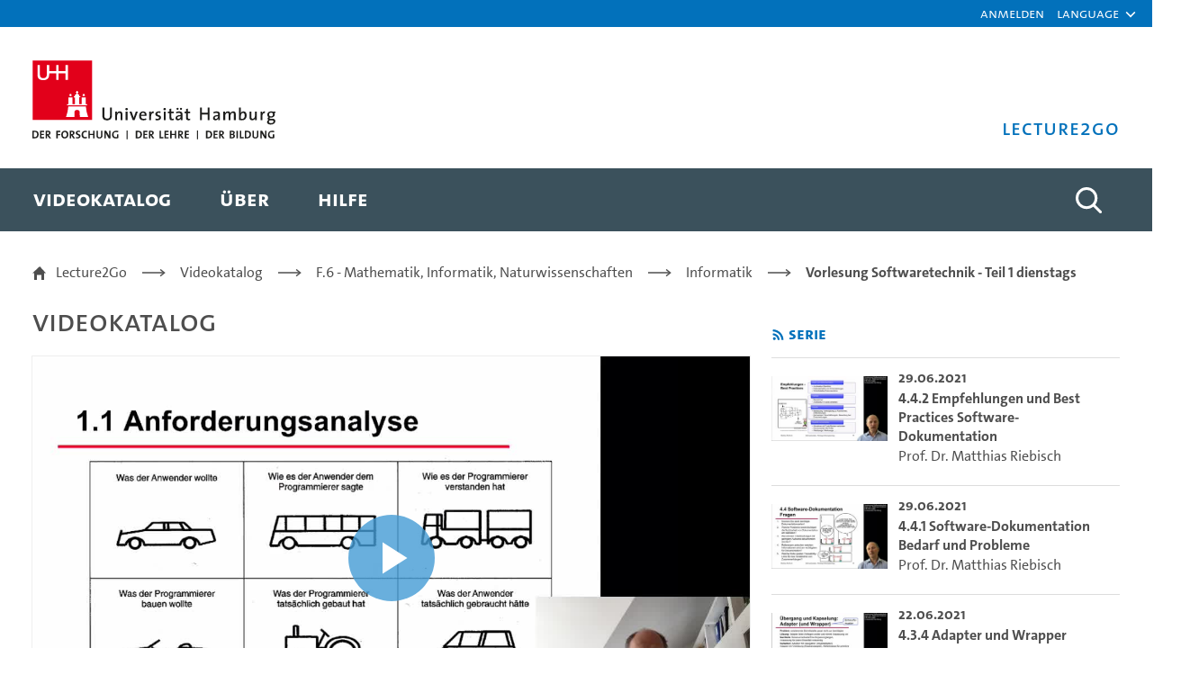

--- FILE ---
content_type: text/html;charset=UTF-8
request_url: https://lecture2go.uni-hamburg.de/l2go/-/get/v/49818
body_size: 34905
content:
































	
		
			<!DOCTYPE html>


































































<html class="ltr" dir="ltr" lang="de-DE">

<head>
	<title>1.1.2 Anforderungsbeschreibung - Prof. Dr. Matthias Riebisch - Universität Hamburg - Lecture2Go</title>

	<meta content="initial-scale=1.0, width=device-width" name="viewport" />
































<meta content="text/html; charset=UTF-8" http-equiv="content-type" />









<meta content="Alle öffentlichen Medien ansehen und recherchieren." lang="de-DE" name="description" />


<script type="importmap">{"imports":{"@clayui/breadcrumb":"/o/frontend-taglib-clay/__liferay__/exports/@clayui$breadcrumb.js","react-dom":"/o/frontend-js-react-web/__liferay__/exports/react-dom.js","@clayui/charts":"/o/frontend-taglib-clay/__liferay__/exports/@clayui$charts.js","@clayui/empty-state":"/o/frontend-taglib-clay/__liferay__/exports/@clayui$empty-state.js","@clayui/navigation-bar":"/o/frontend-taglib-clay/__liferay__/exports/@clayui$navigation-bar.js","react":"/o/frontend-js-react-web/__liferay__/exports/react.js","react-dom-16":"/o/frontend-js-react-web/__liferay__/exports/react-dom-16.js","@clayui/icon":"/o/frontend-taglib-clay/__liferay__/exports/@clayui$icon.js","@clayui/table":"/o/frontend-taglib-clay/__liferay__/exports/@clayui$table.js","@clayui/slider":"/o/frontend-taglib-clay/__liferay__/exports/@clayui$slider.js","@clayui/multi-select":"/o/frontend-taglib-clay/__liferay__/exports/@clayui$multi-select.js","@clayui/nav":"/o/frontend-taglib-clay/__liferay__/exports/@clayui$nav.js","@clayui/provider":"/o/frontend-taglib-clay/__liferay__/exports/@clayui$provider.js","@clayui/panel":"/o/frontend-taglib-clay/__liferay__/exports/@clayui$panel.js","@clayui/list":"/o/frontend-taglib-clay/__liferay__/exports/@clayui$list.js","@clayui/date-picker":"/o/frontend-taglib-clay/__liferay__/exports/@clayui$date-picker.js","@clayui/label":"/o/frontend-taglib-clay/__liferay__/exports/@clayui$label.js","@liferay/frontend-js-api/data-set":"/o/frontend-js-dependencies-web/__liferay__/exports/@liferay$js-api$data-set.js","@clayui/core":"/o/frontend-taglib-clay/__liferay__/exports/@clayui$core.js","@clayui/pagination-bar":"/o/frontend-taglib-clay/__liferay__/exports/@clayui$pagination-bar.js","@clayui/layout":"/o/frontend-taglib-clay/__liferay__/exports/@clayui$layout.js","@clayui/multi-step-nav":"/o/frontend-taglib-clay/__liferay__/exports/@clayui$multi-step-nav.js","@liferay/frontend-js-api":"/o/frontend-js-dependencies-web/__liferay__/exports/@liferay$js-api.js","@clayui/toolbar":"/o/frontend-taglib-clay/__liferay__/exports/@clayui$toolbar.js","@clayui/badge":"/o/frontend-taglib-clay/__liferay__/exports/@clayui$badge.js","react-dom-18":"/o/frontend-js-react-web/__liferay__/exports/react-dom-18.js","@clayui/link":"/o/frontend-taglib-clay/__liferay__/exports/@clayui$link.js","@clayui/card":"/o/frontend-taglib-clay/__liferay__/exports/@clayui$card.js","@clayui/tooltip":"/o/frontend-taglib-clay/__liferay__/exports/@clayui$tooltip.js","@clayui/button":"/o/frontend-taglib-clay/__liferay__/exports/@clayui$button.js","@clayui/tabs":"/o/frontend-taglib-clay/__liferay__/exports/@clayui$tabs.js","@clayui/sticker":"/o/frontend-taglib-clay/__liferay__/exports/@clayui$sticker.js","@clayui/form":"/o/frontend-taglib-clay/__liferay__/exports/@clayui$form.js","@clayui/popover":"/o/frontend-taglib-clay/__liferay__/exports/@clayui$popover.js","@clayui/shared":"/o/frontend-taglib-clay/__liferay__/exports/@clayui$shared.js","@clayui/localized-input":"/o/frontend-taglib-clay/__liferay__/exports/@clayui$localized-input.js","@clayui/modal":"/o/frontend-taglib-clay/__liferay__/exports/@clayui$modal.js","@clayui/color-picker":"/o/frontend-taglib-clay/__liferay__/exports/@clayui$color-picker.js","@clayui/pagination":"/o/frontend-taglib-clay/__liferay__/exports/@clayui$pagination.js","@clayui/autocomplete":"/o/frontend-taglib-clay/__liferay__/exports/@clayui$autocomplete.js","@clayui/management-toolbar":"/o/frontend-taglib-clay/__liferay__/exports/@clayui$management-toolbar.js","@clayui/time-picker":"/o/frontend-taglib-clay/__liferay__/exports/@clayui$time-picker.js","@clayui/upper-toolbar":"/o/frontend-taglib-clay/__liferay__/exports/@clayui$upper-toolbar.js","@clayui/loading-indicator":"/o/frontend-taglib-clay/__liferay__/exports/@clayui$loading-indicator.js","@clayui/drop-down":"/o/frontend-taglib-clay/__liferay__/exports/@clayui$drop-down.js","@clayui/data-provider":"/o/frontend-taglib-clay/__liferay__/exports/@clayui$data-provider.js","@liferay/language/":"/o/js/language/","@clayui/css":"/o/frontend-taglib-clay/__liferay__/exports/@clayui$css.js","@clayui/alert":"/o/frontend-taglib-clay/__liferay__/exports/@clayui$alert.js","@clayui/progress-bar":"/o/frontend-taglib-clay/__liferay__/exports/@clayui$progress-bar.js","react-16":"/o/frontend-js-react-web/__liferay__/exports/react-16.js","react-18":"/o/frontend-js-react-web/__liferay__/exports/react-18.js"},"scopes":{}}</script><script data-senna-track="temporary">var Liferay = window.Liferay || {};Liferay.Icons = Liferay.Icons || {};Liferay.Icons.controlPanelSpritemap = 'https://lecture2go.uni-hamburg.de/o/admin-theme/images/clay/icons.svg'; Liferay.Icons.spritemap = 'https://lecture2go.uni-hamburg.de/o/de.uhh.l2g.themes.uhhci/images/clay/icons.svg';</script>
<script data-senna-track="permanent" type="text/javascript">window.Liferay = window.Liferay || {}; window.Liferay.CSP = {nonce: ''};</script>
<script data-senna-track="permanent" src="/combo?browserId=chrome&minifierType=js&languageId=de_DE&t=1769059851070&/o/frontend-js-jquery-web/jquery/jquery.min.js&/o/frontend-js-jquery-web/jquery/init.js&/o/frontend-js-jquery-web/jquery/ajax.js&/o/frontend-js-jquery-web/jquery/bootstrap.bundle.min.js&/o/frontend-js-jquery-web/jquery/collapsible_search.js&/o/frontend-js-jquery-web/jquery/fm.js&/o/frontend-js-jquery-web/jquery/form.js&/o/frontend-js-jquery-web/jquery/popper.min.js&/o/frontend-js-jquery-web/jquery/side_navigation.js" type="text/javascript"></script>
<link data-senna-track="temporary" href="https://lecture2go.uni-hamburg.de/l2go/-/get/v/49818" rel="canonical" />
<link data-senna-track="temporary" href="https://lecture2go.uni-hamburg.de/en/l2go/-/get/v/49818" hreflang="en-US" rel="alternate" />
<link data-senna-track="temporary" href="https://lecture2go.uni-hamburg.de/l2go/-/get/v/49818" hreflang="de-DE" rel="alternate" />
<link data-senna-track="temporary" href="https://lecture2go.uni-hamburg.de/l2go/-/get/v/49818" hreflang="x-default" rel="alternate" />
<meta property="og:description" content="Alle öffentlichen Medien ansehen und recherchieren.">
<meta property="og:locale" content="de_DE">
<meta property="og:locale:alternate" content="de_DE">
<meta property="og:locale:alternate" content="en_US">
<meta property="og:site_name" content="Lecture2Go">
<meta property="og:title" content="1.1.2 Anforderungsbeschreibung - Prof. Dr. Matthias Riebisch - Universität Hamburg - Lecture2Go">
<meta property="og:type" content="website">
<meta property="og:url" content="https://lecture2go.uni-hamburg.de/l2go/-/get/v/49818">


<link href="https://lecture2go.uni-hamburg.de/o/de.uhh.l2g.themes.uhhci/images/favicon.ico" rel="apple-touch-icon" />
<link href="https://lecture2go.uni-hamburg.de/o/de.uhh.l2g.themes.uhhci/images/favicon.ico" rel="icon" />



<link class="lfr-css-file" data-senna-track="temporary" href="https://lecture2go.uni-hamburg.de/o/de.uhh.l2g.themes.uhhci/css/clay.css?browserId=chrome&amp;themeId=deuhhl2gthemesuhhci_WAR_deuhhl2gthemesuhhci&amp;minifierType=css&amp;languageId=de_DE&amp;t=1753178050000" id="liferayAUICSS" rel="stylesheet" type="text/css" />









	<link href="/combo?browserId=chrome&amp;minifierType=css&amp;themeId=deuhhl2gthemesuhhci_WAR_deuhhl2gthemesuhhci&amp;languageId=de_DE&amp;Login_INSTANCE_GlobalLogin:%2Fo%2Fde.uhh.l2g.plugins.guest.login%2Fcss%2Fmain.css&amp;%2Fo%2Fde.uhh.l2g.plugins-api%2Fplayer%2Fvideo-js-8.19.1-plugins%2Fchapter-markers%2Fchapter-markers.css&amp;%2Fo%2Fde.uhh.l2g.plugins-api%2Fplayer%2Fvideo-js-8.19.1-plugins%2Foverlay%2Fvideojs-overlay.css&amp;%2Fo%2Fde.uhh.l2g.plugins-api%2Fplayer%2Fvideo-js-8.19.1%2Fvideo-js.css&amp;Popup:%2Fo%2Fde.uhh.l2g.plugins.popup%2Fcss%2Fmain.css&amp;com_liferay_commerce_product_asset_categories_navigation_web_internal_portlet_CPAssetCategoriesNavigationPortlet_INSTANCE_cpAssetCategoriesNavigationPortlet_navigation_menu:%2Fo%2Fcommerce-product-asset-categories-navigation-web%2Fcss%2Fmain.css&amp;com_liferay_portal_search_web_search_bar_portlet_SearchBarPortlet_INSTANCE_templateSearch:%2Fo%2Fportal-search-web%2Fcss%2Fmain.css&amp;com_liferay_product_navigation_product_menu_web_portlet_ProductMenuPortlet:%2Fo%2Fproduct-navigation-product-menu-web%2Fcss%2Fmain.css&amp;com_liferay_product_navigation_user_personal_bar_web_portlet_ProductNavigationUserPersonalBarPortlet:%2Fo%2Fproduct-navigation-user-personal-bar-web%2Fcss%2Fmain.css&amp;com_liferay_site_navigation_menu_web_portlet_SiteNavigationMenuPortlet:%2Fo%2Fsite-navigation-menu-web%2Fcss%2Fmain.css&amp;t=1765459506000" rel="stylesheet" type="text/css"
 data-senna-track="temporary" id="6359e9e7" />








<script type="text/javascript" data-senna-track="temporary">
	// <![CDATA[
		var Liferay = Liferay || {};

		Liferay.Browser = {
			acceptsGzip: function () {
				return true;
			},

			

			getMajorVersion: function () {
				return 131.0;
			},

			getRevision: function () {
				return '537.36';
			},
			getVersion: function () {
				return '131.0';
			},

			

			isAir: function () {
				return false;
			},
			isChrome: function () {
				return true;
			},
			isEdge: function () {
				return false;
			},
			isFirefox: function () {
				return false;
			},
			isGecko: function () {
				return true;
			},
			isIe: function () {
				return false;
			},
			isIphone: function () {
				return false;
			},
			isLinux: function () {
				return false;
			},
			isMac: function () {
				return true;
			},
			isMobile: function () {
				return false;
			},
			isMozilla: function () {
				return false;
			},
			isOpera: function () {
				return false;
			},
			isRtf: function () {
				return true;
			},
			isSafari: function () {
				return true;
			},
			isSun: function () {
				return false;
			},
			isWebKit: function () {
				return true;
			},
			isWindows: function () {
				return false;
			}
		};

		Liferay.Data = Liferay.Data || {};

		Liferay.Data.ICONS_INLINE_SVG = true;

		Liferay.Data.NAV_SELECTOR = '#navigation';

		Liferay.Data.NAV_SELECTOR_MOBILE = '#navigationCollapse';

		Liferay.Data.isCustomizationView = function () {
			return false;
		};

		Liferay.Data.notices = [
			
		];

		(function () {
			var available = {};

			var direction = {};

			

				available['de_DE'] = 'Deutsch\x20\x28Deutschland\x29';
				direction['de_DE'] = 'ltr';

			

				available['en_US'] = 'Englisch\x20\x28Vereinigte\x20Staaten\x29';
				direction['en_US'] = 'ltr';

			

			let _cache = {};

			if (Liferay && Liferay.Language && Liferay.Language._cache) {
				_cache = Liferay.Language._cache;
			}

			Liferay.Language = {
				_cache,
				available,
				direction,
				get: function(key) {
					let value = Liferay.Language._cache[key];

					if (value === undefined) {
						value = key;
					}

					return value;
				}
			};
		})();

		var featureFlags = {"LPD-10964":false,"LPD-37927":false,"LPD-10889":false,"LPS-193884":false,"LPD-30371":false,"LPD-36719":false,"LPD-11131":true,"LPS-178642":false,"LPS-193005":false,"LPD-31789":false,"LPD-10562":false,"LPD-11212":false,"COMMERCE-8087":false,"LPD-39304":true,"LPD-13311":true,"LRAC-10757":false,"LPD-35941":false,"LPS-180090":false,"LPS-178052":false,"LPD-21414":false,"LPS-185892":false,"LPS-186620":false,"LPD-40533":true,"LPD-40534":true,"LPS-184404":false,"LPD-40530":true,"LPD-20640":false,"LPS-198183":false,"LPD-38869":false,"LPD-35678":false,"LPD-6378":false,"LPS-153714":false,"LPD-11848":false,"LPS-170670":false,"LPD-7822":false,"LPS-169981":false,"LPD-21926":false,"LPS-177027":false,"LPD-37531":false,"LPD-11003":false,"LPD-36446":false,"LPD-39437":false,"LPS-135430":false,"LPD-20556":false,"LPS-134060":false,"LPS-164563":false,"LPD-32050":false,"LPS-122920":false,"LPS-199086":false,"LPD-35128":false,"LPD-10588":false,"LPD-13778":true,"LPD-11313":false,"LPD-6368":false,"LPD-34594":false,"LPS-202104":false,"LPD-19955":false,"LPD-35443":false,"LPD-39967":false,"LPD-11235":false,"LPD-11232":false,"LPS-196935":true,"LPD-43542":false,"LPS-176691":false,"LPS-197909":false,"LPD-29516":false,"COMMERCE-8949":false,"LPD-11228":false,"LPS-153813":false,"LPD-17809":false,"COMMERCE-13024":false,"LPS-165482":false,"LPS-193551":false,"LPS-197477":false,"LPS-174816":false,"LPS-186360":false,"LPD-30204":false,"LPD-32867":false,"LPS-153332":false,"LPD-35013":true,"LPS-179669":false,"LPS-174417":false,"LPD-44091":false,"LPD-31212":false,"LPD-18221":false,"LPS-155284":false,"LRAC-15017":false,"LPD-19870":false,"LPS-200108":false,"LPD-20131":false,"LPS-159643":false,"LPS-129412":false,"LPS-169837":false,"LPD-20379":false};

		Liferay.FeatureFlags = Object.keys(featureFlags).reduce(
			(acc, key) => ({
				...acc, [key]: featureFlags[key] === 'true' || featureFlags[key] === true
			}), {}
		);

		Liferay.PortletKeys = {
			DOCUMENT_LIBRARY: 'com_liferay_document_library_web_portlet_DLPortlet',
			DYNAMIC_DATA_MAPPING: 'com_liferay_dynamic_data_mapping_web_portlet_DDMPortlet',
			ITEM_SELECTOR: 'com_liferay_item_selector_web_portlet_ItemSelectorPortlet'
		};

		Liferay.PropsValues = {
			JAVASCRIPT_SINGLE_PAGE_APPLICATION_TIMEOUT: 0,
			UPLOAD_SERVLET_REQUEST_IMPL_MAX_SIZE: 5368709120
		};

		Liferay.ThemeDisplay = {

			

			
				getLayoutId: function () {
					return '2';
				},

				

				getLayoutRelativeControlPanelURL: function () {
					return '/group/vod/~/control_panel/manage?p_p_id=OpenAccessVideos';
				},

				getLayoutRelativeURL: function () {
					return '/l2go';
				},
				getLayoutURL: function () {
					return 'https://lecture2go.uni-hamburg.de/l2go';
				},
				getParentLayoutId: function () {
					return '0';
				},
				isControlPanel: function () {
					return false;
				},
				isPrivateLayout: function () {
					return 'false';
				},
				isVirtualLayout: function () {
					return false;
				},
			

			getBCP47LanguageId: function () {
				return 'de-DE';
			},
			getCanonicalURL: function () {

				

				return 'https\x3a\x2f\x2flecture2go\x2euni-hamburg\x2ede\x2fl2go\x2f-\x2fget\x2fv\x2f49818';
			},
			getCDNBaseURL: function () {
				return 'https://lecture2go.uni-hamburg.de';
			},
			getCDNDynamicResourcesHost: function () {
				return '';
			},
			getCDNHost: function () {
				return '';
			},
			getCompanyGroupId: function () {
				return '20195';
			},
			getCompanyId: function () {
				return '20155';
			},
			getDefaultLanguageId: function () {
				return 'de_DE';
			},
			getDoAsUserIdEncoded: function () {
				return '';
			},
			getLanguageId: function () {
				return 'de_DE';
			},
			getParentGroupId: function () {
				return '20182';
			},
			getPathContext: function () {
				return '';
			},
			getPathImage: function () {
				return '/image';
			},
			getPathJavaScript: function () {
				return '/o/frontend-js-web';
			},
			getPathMain: function () {
				return '/c';
			},
			getPathThemeImages: function () {
				return 'https://lecture2go.uni-hamburg.de/o/de.uhh.l2g.themes.uhhci/images';
			},
			getPathThemeRoot: function () {
				return '/o/de.uhh.l2g.themes.uhhci';
			},
			getPlid: function () {
				return '20526';
			},
			getPortalURL: function () {
				return 'https://lecture2go.uni-hamburg.de';
			},
			getRealUserId: function () {
				return '20159';
			},
			getRemoteAddr: function () {
				return '18.191.95.87';
			},
			getRemoteHost: function () {
				return '18.191.95.87';
			},
			getScopeGroupId: function () {
				return '20182';
			},
			getScopeGroupIdOrLiveGroupId: function () {
				return '20182';
			},
			getSessionId: function () {
				return '';
			},
			getSiteAdminURL: function () {
				return 'https://lecture2go.uni-hamburg.de/group/vod/~/control_panel/manage?p_p_lifecycle=0&p_p_state=maximized&p_p_mode=view';
			},
			getSiteGroupId: function () {
				return '20182';
			},
			getTimeZone: function() {
				return 'Europe/Paris';
			},
			getURLControlPanel: function() {
				return '/group/control_panel?refererPlid=20526';
			},
			getURLHome: function () {
				return 'https\x3a\x2f\x2flecture2go\x2euni-hamburg\x2ede\x2fweb\x2fvod\x2fl2gos';
			},
			getUserEmailAddress: function () {
				return '';
			},
			getUserId: function () {
				return '20159';
			},
			getUserName: function () {
				return '';
			},
			isAddSessionIdToURL: function () {
				return false;
			},
			isImpersonated: function () {
				return false;
			},
			isSignedIn: function () {
				return false;
			},

			isStagedPortlet: function () {
				
					
						return true;
					
					
			},

			isStateExclusive: function () {
				return false;
			},
			isStateMaximized: function () {
				return false;
			},
			isStatePopUp: function () {
				return false;
			}
		};

		var themeDisplay = Liferay.ThemeDisplay;

		Liferay.AUI = {

			

			getCombine: function () {
				return true;
			},
			getComboPath: function () {
				return '/combo/?browserId=chrome&minifierType=&languageId=de_DE&t=1753178020819&';
			},
			getDateFormat: function () {
				return '%d.%m.%Y';
			},
			getEditorCKEditorPath: function () {
				return '/o/frontend-editor-ckeditor-web';
			},
			getFilter: function () {
				var filter = 'raw';

				
					
						filter = 'min';
					
					

				return filter;
			},
			getFilterConfig: function () {
				var instance = this;

				var filterConfig = null;

				if (!instance.getCombine()) {
					filterConfig = {
						replaceStr: '.js' + instance.getStaticResourceURLParams(),
						searchExp: '\\.js$'
					};
				}

				return filterConfig;
			},
			getJavaScriptRootPath: function () {
				return '/o/frontend-js-web';
			},
			getPortletRootPath: function () {
				return '/html/portlet';
			},
			getStaticResourceURLParams: function () {
				return '?browserId=chrome&minifierType=&languageId=de_DE&t=1753178020819';
			}
		};

		Liferay.authToken = 'aW1V2znl';

		

		Liferay.currentURL = '\x2fl2go\x2f-\x2fget\x2fv\x2f49818';
		Liferay.currentURLEncoded = '\x252Fl2go\x252F-\x252Fget\x252Fv\x252F49818';
	// ]]>
</script>

<script data-senna-track="temporary" type="text/javascript">window.__CONFIG__= {basePath: '',combine: true, defaultURLParams: null, explainResolutions: false, exposeGlobal: false, logLevel: 'warn', moduleType: 'module', namespace:'Liferay', nonce: '', reportMismatchedAnonymousModules: 'warn', resolvePath: '/o/js_resolve_modules', url: '/combo/?browserId=chrome&minifierType=js&languageId=de_DE&t=1753178020819&', waitTimeout: 60000};</script><script data-senna-track="permanent" src="/o/frontend-js-loader-modules-extender/loader.js?&mac=9WaMmhziBCkScHZwrrVcOR7VZF4=&browserId=chrome&languageId=de_DE&minifierType=js" type="text/javascript"></script><script data-senna-track="permanent" src="/combo?browserId=chrome&minifierType=js&languageId=de_DE&t=1753178020819&/o/frontend-js-aui-web/aui/aui/aui-min.js&/o/frontend-js-aui-web/liferay/modules.js&/o/frontend-js-aui-web/liferay/aui_sandbox.js&/o/frontend-js-aui-web/aui/attribute-base/attribute-base-min.js&/o/frontend-js-aui-web/aui/attribute-complex/attribute-complex-min.js&/o/frontend-js-aui-web/aui/attribute-core/attribute-core-min.js&/o/frontend-js-aui-web/aui/attribute-observable/attribute-observable-min.js&/o/frontend-js-aui-web/aui/attribute-extras/attribute-extras-min.js&/o/frontend-js-aui-web/aui/event-custom-base/event-custom-base-min.js&/o/frontend-js-aui-web/aui/event-custom-complex/event-custom-complex-min.js&/o/frontend-js-aui-web/aui/oop/oop-min.js&/o/frontend-js-aui-web/aui/aui-base-lang/aui-base-lang-min.js&/o/frontend-js-aui-web/liferay/dependency.js&/o/frontend-js-aui-web/liferay/util.js&/o/frontend-js-web/liferay/dom_task_runner.js&/o/frontend-js-web/liferay/events.js&/o/frontend-js-web/liferay/lazy_load.js&/o/frontend-js-web/liferay/liferay.js&/o/frontend-js-web/liferay/global.bundle.js&/o/frontend-js-web/liferay/portlet.js&/o/frontend-js-web/liferay/workflow.js&/o/oauth2-provider-web/js/liferay.js" type="text/javascript"></script>
<script data-senna-track="temporary" type="text/javascript">window.Liferay = Liferay || {}; window.Liferay.OAuth2 = {getAuthorizeURL: function() {return 'https://lecture2go.uni-hamburg.de/o/oauth2/authorize';}, getBuiltInRedirectURL: function() {return 'https://lecture2go.uni-hamburg.de/o/oauth2/redirect';}, getIntrospectURL: function() { return 'https://lecture2go.uni-hamburg.de/o/oauth2/introspect';}, getTokenURL: function() {return 'https://lecture2go.uni-hamburg.de/o/oauth2/token';}, getUserAgentApplication: function(externalReferenceCode) {return Liferay.OAuth2._userAgentApplications[externalReferenceCode];}, _userAgentApplications: {}}</script><script data-senna-track="temporary" type="text/javascript">try {var MODULE_MAIN='@liferay/frontend-js-state-web@1.0.30/index';var MODULE_PATH='/o/frontend-js-state-web';/**
 * SPDX-FileCopyrightText: (c) 2000 Liferay, Inc. https://liferay.com
 * SPDX-License-Identifier: LGPL-2.1-or-later OR LicenseRef-Liferay-DXP-EULA-2.0.0-2023-06
 */

(function () {
	AUI().applyConfig({
		groups: {
			state: {

				// eslint-disable-next-line
				mainModule: MODULE_MAIN,
			},
		},
	});
})();
} catch(error) {console.error(error);}try {var MODULE_MAIN='exportimport-web@5.0.100/index';var MODULE_PATH='/o/exportimport-web';/**
 * SPDX-FileCopyrightText: (c) 2000 Liferay, Inc. https://liferay.com
 * SPDX-License-Identifier: LGPL-2.1-or-later OR LicenseRef-Liferay-DXP-EULA-2.0.0-2023-06
 */

(function () {
	AUI().applyConfig({
		groups: {
			exportimportweb: {
				base: MODULE_PATH + '/js/legacy/',
				combine: Liferay.AUI.getCombine(),
				filter: Liferay.AUI.getFilterConfig(),
				modules: {
					'liferay-export-import-export-import': {
						path: 'main.js',
						requires: [
							'aui-datatype',
							'aui-dialog-iframe-deprecated',
							'aui-modal',
							'aui-parse-content',
							'aui-toggler',
							'liferay-portlet-base',
							'liferay-util-window',
						],
					},
				},
				root: MODULE_PATH + '/js/legacy/',
			},
		},
	});
})();
} catch(error) {console.error(error);}try {var MODULE_MAIN='contacts-web@5.0.65/index';var MODULE_PATH='/o/contacts-web';/**
 * SPDX-FileCopyrightText: (c) 2000 Liferay, Inc. https://liferay.com
 * SPDX-License-Identifier: LGPL-2.1-or-later OR LicenseRef-Liferay-DXP-EULA-2.0.0-2023-06
 */

(function () {
	AUI().applyConfig({
		groups: {
			contactscenter: {
				base: MODULE_PATH + '/js/legacy/',
				combine: Liferay.AUI.getCombine(),
				filter: Liferay.AUI.getFilterConfig(),
				modules: {
					'liferay-contacts-center': {
						path: 'main.js',
						requires: [
							'aui-io-plugin-deprecated',
							'aui-toolbar',
							'autocomplete-base',
							'datasource-io',
							'json-parse',
							'liferay-portlet-base',
							'liferay-util-window',
						],
					},
				},
				root: MODULE_PATH + '/js/legacy/',
			},
		},
	});
})();
} catch(error) {console.error(error);}try {var MODULE_MAIN='@liferay/document-library-web@6.0.198/index';var MODULE_PATH='/o/document-library-web';/**
 * SPDX-FileCopyrightText: (c) 2000 Liferay, Inc. https://liferay.com
 * SPDX-License-Identifier: LGPL-2.1-or-later OR LicenseRef-Liferay-DXP-EULA-2.0.0-2023-06
 */

(function () {
	AUI().applyConfig({
		groups: {
			dl: {
				base: MODULE_PATH + '/js/legacy/',
				combine: Liferay.AUI.getCombine(),
				filter: Liferay.AUI.getFilterConfig(),
				modules: {
					'document-library-upload-component': {
						path: 'DocumentLibraryUpload.js',
						requires: [
							'aui-component',
							'aui-data-set-deprecated',
							'aui-overlay-manager-deprecated',
							'aui-overlay-mask-deprecated',
							'aui-parse-content',
							'aui-progressbar',
							'aui-template-deprecated',
							'liferay-search-container',
							'querystring-parse-simple',
							'uploader',
						],
					},
				},
				root: MODULE_PATH + '/js/legacy/',
			},
		},
	});
})();
} catch(error) {console.error(error);}try {var MODULE_MAIN='portal-search-web@6.0.148/index';var MODULE_PATH='/o/portal-search-web';/**
 * SPDX-FileCopyrightText: (c) 2000 Liferay, Inc. https://liferay.com
 * SPDX-License-Identifier: LGPL-2.1-or-later OR LicenseRef-Liferay-DXP-EULA-2.0.0-2023-06
 */

(function () {
	AUI().applyConfig({
		groups: {
			search: {
				base: MODULE_PATH + '/js/',
				combine: Liferay.AUI.getCombine(),
				filter: Liferay.AUI.getFilterConfig(),
				modules: {
					'liferay-search-custom-range-facet': {
						path: 'custom_range_facet.js',
						requires: ['aui-form-validator'],
					},
				},
				root: MODULE_PATH + '/js/',
			},
		},
	});
})();
} catch(error) {console.error(error);}try {var MODULE_MAIN='dynamic-data-mapping-web@5.0.115/index';var MODULE_PATH='/o/dynamic-data-mapping-web';/**
 * SPDX-FileCopyrightText: (c) 2000 Liferay, Inc. https://liferay.com
 * SPDX-License-Identifier: LGPL-2.1-or-later OR LicenseRef-Liferay-DXP-EULA-2.0.0-2023-06
 */

(function () {
	const LiferayAUI = Liferay.AUI;

	AUI().applyConfig({
		groups: {
			ddm: {
				base: MODULE_PATH + '/js/legacy/',
				combine: Liferay.AUI.getCombine(),
				filter: LiferayAUI.getFilterConfig(),
				modules: {
					'liferay-ddm-form': {
						path: 'ddm_form.js',
						requires: [
							'aui-base',
							'aui-datatable',
							'aui-datatype',
							'aui-image-viewer',
							'aui-parse-content',
							'aui-set',
							'aui-sortable-list',
							'json',
							'liferay-form',
							'liferay-map-base',
							'liferay-translation-manager',
							'liferay-util-window',
						],
					},
					'liferay-portlet-dynamic-data-mapping': {
						condition: {
							trigger: 'liferay-document-library',
						},
						path: 'main.js',
						requires: [
							'arraysort',
							'aui-form-builder-deprecated',
							'aui-form-validator',
							'aui-map',
							'aui-text-unicode',
							'json',
							'liferay-menu',
							'liferay-translation-manager',
							'liferay-util-window',
							'text',
						],
					},
					'liferay-portlet-dynamic-data-mapping-custom-fields': {
						condition: {
							trigger: 'liferay-document-library',
						},
						path: 'custom_fields.js',
						requires: ['liferay-portlet-dynamic-data-mapping'],
					},
				},
				root: MODULE_PATH + '/js/legacy/',
			},
		},
	});
})();
} catch(error) {console.error(error);}try {var MODULE_MAIN='frontend-editor-alloyeditor-web@5.0.56/index';var MODULE_PATH='/o/frontend-editor-alloyeditor-web';/**
 * SPDX-FileCopyrightText: (c) 2000 Liferay, Inc. https://liferay.com
 * SPDX-License-Identifier: LGPL-2.1-or-later OR LicenseRef-Liferay-DXP-EULA-2.0.0-2023-06
 */

(function () {
	AUI().applyConfig({
		groups: {
			alloyeditor: {
				base: MODULE_PATH + '/js/legacy/',
				combine: Liferay.AUI.getCombine(),
				filter: Liferay.AUI.getFilterConfig(),
				modules: {
					'liferay-alloy-editor': {
						path: 'alloyeditor.js',
						requires: [
							'aui-component',
							'liferay-portlet-base',
							'timers',
						],
					},
					'liferay-alloy-editor-source': {
						path: 'alloyeditor_source.js',
						requires: [
							'aui-debounce',
							'liferay-fullscreen-source-editor',
							'liferay-source-editor',
							'plugin',
						],
					},
				},
				root: MODULE_PATH + '/js/legacy/',
			},
		},
	});
})();
} catch(error) {console.error(error);}try {var MODULE_MAIN='calendar-web@5.0.105/index';var MODULE_PATH='/o/calendar-web';/**
 * SPDX-FileCopyrightText: (c) 2000 Liferay, Inc. https://liferay.com
 * SPDX-License-Identifier: LGPL-2.1-or-later OR LicenseRef-Liferay-DXP-EULA-2.0.0-2023-06
 */

(function () {
	AUI().applyConfig({
		groups: {
			calendar: {
				base: MODULE_PATH + '/js/legacy/',
				combine: Liferay.AUI.getCombine(),
				filter: Liferay.AUI.getFilterConfig(),
				modules: {
					'liferay-calendar-a11y': {
						path: 'calendar_a11y.js',
						requires: ['calendar'],
					},
					'liferay-calendar-container': {
						path: 'calendar_container.js',
						requires: [
							'aui-alert',
							'aui-base',
							'aui-component',
							'liferay-portlet-base',
						],
					},
					'liferay-calendar-date-picker-sanitizer': {
						path: 'date_picker_sanitizer.js',
						requires: ['aui-base'],
					},
					'liferay-calendar-interval-selector': {
						path: 'interval_selector.js',
						requires: ['aui-base', 'liferay-portlet-base'],
					},
					'liferay-calendar-interval-selector-scheduler-event-link': {
						path: 'interval_selector_scheduler_event_link.js',
						requires: ['aui-base', 'liferay-portlet-base'],
					},
					'liferay-calendar-list': {
						path: 'calendar_list.js',
						requires: [
							'aui-template-deprecated',
							'liferay-scheduler',
						],
					},
					'liferay-calendar-message-util': {
						path: 'message_util.js',
						requires: ['liferay-util-window'],
					},
					'liferay-calendar-recurrence-converter': {
						path: 'recurrence_converter.js',
						requires: [],
					},
					'liferay-calendar-recurrence-dialog': {
						path: 'recurrence.js',
						requires: [
							'aui-base',
							'liferay-calendar-recurrence-util',
						],
					},
					'liferay-calendar-recurrence-util': {
						path: 'recurrence_util.js',
						requires: ['aui-base', 'liferay-util-window'],
					},
					'liferay-calendar-reminders': {
						path: 'calendar_reminders.js',
						requires: ['aui-base'],
					},
					'liferay-calendar-remote-services': {
						path: 'remote_services.js',
						requires: [
							'aui-base',
							'aui-component',
							'liferay-calendar-util',
							'liferay-portlet-base',
						],
					},
					'liferay-calendar-session-listener': {
						path: 'session_listener.js',
						requires: ['aui-base', 'liferay-scheduler'],
					},
					'liferay-calendar-simple-color-picker': {
						path: 'simple_color_picker.js',
						requires: ['aui-base', 'aui-template-deprecated'],
					},
					'liferay-calendar-simple-menu': {
						path: 'simple_menu.js',
						requires: [
							'aui-base',
							'aui-template-deprecated',
							'event-outside',
							'event-touch',
							'widget-modality',
							'widget-position',
							'widget-position-align',
							'widget-position-constrain',
							'widget-stack',
							'widget-stdmod',
						],
					},
					'liferay-calendar-util': {
						path: 'calendar_util.js',
						requires: [
							'aui-datatype',
							'aui-io',
							'aui-scheduler',
							'aui-toolbar',
							'autocomplete',
							'autocomplete-highlighters',
						],
					},
					'liferay-scheduler': {
						path: 'scheduler.js',
						requires: [
							'async-queue',
							'aui-datatype',
							'aui-scheduler',
							'dd-plugin',
							'liferay-calendar-a11y',
							'liferay-calendar-message-util',
							'liferay-calendar-recurrence-converter',
							'liferay-calendar-recurrence-util',
							'liferay-calendar-util',
							'liferay-scheduler-event-recorder',
							'liferay-scheduler-models',
							'promise',
							'resize-plugin',
						],
					},
					'liferay-scheduler-event-recorder': {
						path: 'scheduler_event_recorder.js',
						requires: [
							'dd-plugin',
							'liferay-calendar-util',
							'resize-plugin',
						],
					},
					'liferay-scheduler-models': {
						path: 'scheduler_models.js',
						requires: [
							'aui-datatype',
							'dd-plugin',
							'liferay-calendar-util',
						],
					},
				},
				root: MODULE_PATH + '/js/legacy/',
			},
		},
	});
})();
} catch(error) {console.error(error);}try {var MODULE_MAIN='@liferay/frontend-js-react-web@5.0.54/index';var MODULE_PATH='/o/frontend-js-react-web';/**
 * SPDX-FileCopyrightText: (c) 2000 Liferay, Inc. https://liferay.com
 * SPDX-License-Identifier: LGPL-2.1-or-later OR LicenseRef-Liferay-DXP-EULA-2.0.0-2023-06
 */

(function () {
	AUI().applyConfig({
		groups: {
			react: {

				// eslint-disable-next-line
				mainModule: MODULE_MAIN,
			},
		},
	});
})();
} catch(error) {console.error(error);}try {var MODULE_MAIN='frontend-js-components-web@2.0.80/index';var MODULE_PATH='/o/frontend-js-components-web';/**
 * SPDX-FileCopyrightText: (c) 2000 Liferay, Inc. https://liferay.com
 * SPDX-License-Identifier: LGPL-2.1-or-later OR LicenseRef-Liferay-DXP-EULA-2.0.0-2023-06
 */

(function () {
	AUI().applyConfig({
		groups: {
			components: {

				// eslint-disable-next-line
				mainModule: MODULE_MAIN,
			},
		},
	});
})();
} catch(error) {console.error(error);}try {var MODULE_MAIN='staging-processes-web@5.0.65/index';var MODULE_PATH='/o/staging-processes-web';/**
 * SPDX-FileCopyrightText: (c) 2000 Liferay, Inc. https://liferay.com
 * SPDX-License-Identifier: LGPL-2.1-or-later OR LicenseRef-Liferay-DXP-EULA-2.0.0-2023-06
 */

(function () {
	AUI().applyConfig({
		groups: {
			stagingprocessesweb: {
				base: MODULE_PATH + '/js/legacy/',
				combine: Liferay.AUI.getCombine(),
				filter: Liferay.AUI.getFilterConfig(),
				modules: {
					'liferay-staging-processes-export-import': {
						path: 'main.js',
						requires: [
							'aui-datatype',
							'aui-dialog-iframe-deprecated',
							'aui-modal',
							'aui-parse-content',
							'aui-toggler',
							'liferay-portlet-base',
							'liferay-util-window',
						],
					},
				},
				root: MODULE_PATH + '/js/legacy/',
			},
		},
	});
})();
} catch(error) {console.error(error);}</script>




<script type="text/javascript" data-senna-track="temporary">
	// <![CDATA[
		
			
				
		

		
	// ]]>
</script>





	
		

			

			
		
	












	<script src="/combo?browserId=chrome&amp;minifierType=js&amp;themeId=deuhhl2gthemesuhhci_WAR_deuhhl2gthemesuhhci&amp;languageId=de_DE&amp;%2Fo%2Fde.uhh.l2g.plugins-api%2Fplayer%2FvideoPlayer.js&amp;%2Fo%2Fde.uhh.l2g.plugins-api%2Fplayer%2Fvideo-js-8.19.1%2Fvideo.min.js&amp;%2Fo%2Fde.uhh.l2g.plugins-api%2Fplayer%2Fvideo-js-8.19.1%2Flang%2Fde.js&amp;%2Fo%2Fde.uhh.l2g.plugins-api%2Fplayer%2Fvideo-js-8.19.1-plugins%2Fquality-levels%2Fvideojs-contrib-quality-levels.min.js&amp;%2Fo%2Fde.uhh.l2g.plugins-api%2Fplayer%2Fvideo-js-8.19.1-plugins%2Fquality-levels%2Fvideojs-hls-quality-selector.min.js&amp;%2Fo%2Fde.uhh.l2g.plugins-api%2Fplayer%2Fvideo-js-8.19.1-plugins%2Foffset%2Fvideojs-offset.min.js&amp;%2Fo%2Fde.uhh.l2g.plugins-api%2Fplayer%2Fvideo-js-8.19.1-plugins%2Foverlay%2Fvideojs-overlay.min.js&amp;%2Fo%2Fde.uhh.l2g.plugins-api%2Fplayer%2Fvideo-js-8.19.1-plugins%2Fvr%2Fvideojs-vr.min.js&amp;%2Fo%2Fde.uhh.l2g.plugins-api%2Fplayer%2Fvideo-js-8.19.1-plugins%2Fchapter-markers%2Fchapter-markers.js&amp;%2Fo%2Fde.uhh.l2g.plugins-api%2Fplayer%2Fvideo-js-8.19.1-plugins%2Fsign-track%2Fsign-track.js&amp;%2Fo%2Fde.uhh.l2g.plugins-api%2Fplayer%2Fvideo-js-8.19.1-plugins%2Flecture2go-button%2Flecture2go-button.js&amp;OpenAccessVideos:%2Fo%2Fde.uhh.l2g.plugins.guest.videos%2Fjs%2Fjquery.cookie.min.js&amp;OpenAccessVideos:%2Fo%2Fde.uhh.l2g.plugins.guest.videos%2Fjs%2Freadmore.min.js&amp;OpenAccessVideos:%2Fo%2Fde.uhh.l2g.plugins.guest.videos%2Fjs%2Fjquery.mark.min.js&amp;OpenAccessVideos:%2Fo%2Fde.uhh.l2g.plugins.guest.videos%2Fjs%2Fjquery.loadTemplate.min.js&amp;Popup:%2Fo%2Fde.uhh.l2g.plugins.popup%2Fjs%2Fpopups.js&amp;t=1765459506000" type="text/javascript" data-senna-track="temporary"></script>










	

		<meta content="1.1.2 Anforderungsbeschreibung" property="og:title"/>

	

		<meta content="https://lecture2go.uni-hamburg.de/l2go/-/get/v/49818" property="og:url"/>

	

		<meta content="https://lecture2go.uni-hamburg.de/images/64-250_video-49818_2021-04-13_10-50.jpg?lastmodified=1663761296435" property="og:image"/>

	

		<meta content="&#10;Inhalte: &#10; Diese Vorlesung ist Bestandteil des Moduls InfB-SWT Softwaretechnik. Für den Abschluss des Moduls ist die Teilnahme an den Lehrveranstaltungen 64-250 Vorlesung Softwaretechnik und 64-251 Übungen zu Softwaretechnik erforderlich. &#10;   &#10;&#10;Lernziel:&#10; Die Studierenden haben ein Verständnis für die Herausforderungen, die bei der Entwicklung großer Software-Systeme auftreten, und kennen Konzepte und Methoden der Softwaretechnik, um diesen Herausforderungen zu begegnen. Dies schließt Kenntnisse über die Tätigkeiten bei der Entwicklung größerer Software-Systeme über die Implementierung hinaus ein. Die Studierenden besitzen Grundkenntnisse einer iterativ, zyklischen Vorgehensweise sowie der Gestaltung interaktiver Systeme und können diese in den Zusammenhang von softwaretechnischen Aktivitäten wie Anforderungsermittlung, Entwurf sowie System- und Qualitätsmanagement einbetten.&#10;  &#10;&#10;Vorgehen:&#10; Die Vorlesung umfasst zwei Termine pro Woche, von denen dieser die Themen Requirements Engineering, objektorientierte Modellierung des Problembereichs mit UML, objektorientierter Entwurf, Software-Qualität, Software-Wartung und Reengineering, sowie Vorgehensmodelle der Softwareentwicklung behandelt.&#10; Der zweite Termin (Dr. Gryczan, montags) behandelt den Software-Entwurf und die Gestaltung interaktiver Systeme insb. mit der Entwicklungsmethode Domain-Driven Design.&#10; Die Themen der Vorlesungen werden in der Veranstaltung 64-251 Übungen zu Softwaretechnik vertieft und ergänzt.&#10; • Durchführung digital •&#10; Die Vorlesungen werden hier als Videos zur asynchronen Bearbeitung bereitgestellt. Zu den in der Zeitplanung genannten Zeiten finden ergänzende kurze synchrone Termine statt, in denen Fragen zur Vorlesung beantwortet werden. In Moodle werden die Links zu den sysnchronen Terminen, die Übungsaufgaben sowie Foren zur Beantwortung von Fragen bereitgestellt." property="og:description"/>

	













<link class="lfr-css-file" data-senna-track="temporary" href="https://lecture2go.uni-hamburg.de/o/de.uhh.l2g.themes.uhhci/css/main.css?browserId=chrome&amp;themeId=deuhhl2gthemesuhhci_WAR_deuhhl2gthemesuhhci&amp;minifierType=css&amp;languageId=de_DE&amp;t=1753178050000" id="liferayThemeCSS" rel="stylesheet" type="text/css" />








	<style data-senna-track="senna" type="text/css">

		

			

		

			

		

			

		

			

		

			

		

			

		

			

		

			

		

			

		

			

		

			

		

			

		

			

		

	</style>


<style data-senna-track="temporary" type="text/css">
</style>
<link data-senna-track="permanent" href="/o/frontend-js-aui-web/alloy_ui.css?&mac=favIEq7hPo8AEd6k+N5OVADEEls=&browserId=chrome&languageId=de_DE&minifierType=css&themeId=deuhhl2gthemesuhhci_WAR_deuhhl2gthemesuhhci" rel="stylesheet"></link>










<script type="text/javascript" data-senna-track="temporary">
	if (window.Analytics) {
		window._com_liferay_document_library_analytics_isViewFileEntry = false;
	}
</script>



















<script type="text/javascript">
Liferay.on(
	'ddmFieldBlur', function(event) {
		if (window.Analytics) {
			Analytics.send(
				'fieldBlurred',
				'Form',
				{
					fieldName: event.fieldName,
					focusDuration: event.focusDuration,
					formId: event.formId,
					formPageTitle: event.formPageTitle,
					page: event.page,
					title: event.title
				}
			);
		}
	}
);

Liferay.on(
	'ddmFieldFocus', function(event) {
		if (window.Analytics) {
			Analytics.send(
				'fieldFocused',
				'Form',
				{
					fieldName: event.fieldName,
					formId: event.formId,
					formPageTitle: event.formPageTitle,
					page: event.page,
					title:event.title
				}
			);
		}
	}
);

Liferay.on(
	'ddmFormPageShow', function(event) {
		if (window.Analytics) {
			Analytics.send(
				'pageViewed',
				'Form',
				{
					formId: event.formId,
					formPageTitle: event.formPageTitle,
					page: event.page,
					title: event.title
				}
			);
		}
	}
);

Liferay.on(
	'ddmFormSubmit', function(event) {
		if (window.Analytics) {
			Analytics.send(
				'formSubmitted',
				'Form',
				{
					formId: event.formId,
					title: event.title
				}
			);
		}
	}
);

Liferay.on(
	'ddmFormView', function(event) {
		if (window.Analytics) {
			Analytics.send(
				'formViewed',
				'Form',
				{
					formId: event.formId,
					title: event.title
				}
			);
		}
	}
);

</script><script>

</script>








		<script id="UHH-DOM" src="https://www.uni-hamburg.de/onTEAM/inc/dom/v5/insert.js"
				data-options='{
						"footer": {
							"info":{}
						}
				}'>
		</script>
</head>




<body class="chrome controls-visible  yui3-skin-sam guest-site signed-out public-page site">














































	<nav aria-label="Schnell-Links" class="bg-dark cadmin quick-access-nav text-center text-white" id="kqot_quickAccessNav">
		
			
				<ul class="list-unstyled mb-0">
					

					

						

							<li>
								
									
										
											<a class="d-block p-2 sr-only sr-only-focusable text-reset" href="#navigation" id="kqot_ahtk" onclick="null">
												Zur Metanavigation
											</a>
										
									
								
							</li>

						

							<li>
								
									
										
											<a class="d-block p-2 sr-only sr-only-focusable text-reset" href="#navigationDesktop" id="kqot_cnpf" onclick="null">
												Zur Hauptnavigation
											</a>
										
									
								
							</li>

						

							<li>
								
									
										
											<a class="d-block p-2 sr-only sr-only-focusable text-reset" href="#desktopSearchContainer" id="kqot_dist" onclick="null">
												Zur Suche
											</a>
										
									
								
							</li>

						

							<li>
								
									
										
											<a class="d-block p-2 sr-only sr-only-focusable text-reset" href="#main-content" id="kqot_pmon" onclick="null">
												Zum Inhalt
											</a>
										
									
								
							</li>

						

							<li>
								
									
										
											<a class="d-block p-2 sr-only sr-only-focusable text-reset" href="#UHH_FOOTER" id="kqot_azgo" onclick="null">
												Zum Seitenfuss
											</a>
										
									
								
							</li>

						

					
				</ul>
			
		
	</nav>













































































<div class="pt-0" id="wrapper">
		<header id="banner">
			<div class="navbar navbar-expand-lg">
<script type="text/javascript" src="https://lecture2go.uni-hamburg.de/o/de.uhh.l2g.themes.uhhci/js/mediaquerysensor.min.js"></script>

	<div id="navigation" class="bg-primary-color autofit-row">
		<div class="container">
			<div id="navigationTitle" class="autofit-col">
				<a href="/">Universität Hamburg</a>
			</div>
			<div class="autofit-col autofit-col-expand"></div>
			<div id="login" class="autofit-col text-right ">






































































	

	<div class="portlet-boundary portlet-boundary_Login_  portlet-static portlet-static-end portlet-barebone  " id="p_p_id_Login_INSTANCE_GlobalLogin_">
		<span id="p_Login_INSTANCE_GlobalLogin"></span>




	

	
		
			


































	
		
<section class="portlet" id="portlet_Login_INSTANCE_GlobalLogin">


	<div class="portlet-content">


		
			<div class=" portlet-content-container">
				


	<div class="portlet-body">



	
		
			
				
					







































	

	








	

				

				
					
						


	

		













<div class="login">
	<a href="/c/portal/login">Anmelden</a>
</div>

	
	
					
				
			
		
	
	


	</div>

			</div>
		
	</div>
</section>
	

		
		







	</div>






			</div>			
			<div id="language" class="autofit-col text-right ">






































































	

	<div class="portlet-boundary portlet-boundary_LanguageSelector_  portlet-static portlet-static-end portlet-barebone  " id="p_p_id_LanguageSelector_INSTANCE_GlobalLanguageSelector_">
		<span id="p_LanguageSelector_INSTANCE_GlobalLanguageSelector"></span>




	

	
		
			


































	
		
<section class="portlet" id="portlet_LanguageSelector_INSTANCE_GlobalLanguageSelector">


	<div class="portlet-content">


		
			<div class=" portlet-content-container">
				


	<div class="portlet-body">



	
		
			
				
					







































	

	








	

				

				
					
						


	

		






























<div class="languageSelector">
	<a href="#" role="button" aria-expanded="false" aria-controls="_LanguageSelector_INSTANCE_GlobalLanguageSelector_languageFlyout">
		<span class="language">Language</span>
		<span class="currentLanguage">de</span>
	</a>
	<ul id="_LanguageSelector_INSTANCE_GlobalLanguageSelector_languageFlyout">
		
			<li>
				
				  
					 <a href='/c/portal/update_language?p_l_id=20526&redirect=%2Fl2go%2F-%2Fget%2Fv%2F49818&languageId=de_DE'>Deutsch</a>
				  
				  
				
			</li>
		
			<li>
				
				  
					 <a href='/c/portal/update_language?p_l_id=20526&redirect=%2Fl2go%2F-%2Fget%2Fv%2F49818&languageId=en_US'>English</a>
				  
				  
				
			</li>
		
	</ul>
</div>

	
	
					
				
			
		
	
	


	</div>

			</div>
		
	</div>
</section>
	

		
		







	</div>






			</div>
			<button id="search" aria-controls="mobileSearchCollapse" aria-expanded="true" aria-label="Toggle search" data-target="#mobileSearchCollapse" data-toggle="collapse">
				<span></span>
			</button>
			<button id="menu" aria-controls="navigationCollapse menuCover" aria-expanded="false" aria-label="Toggle navigation" data-target="#navigationCollapse, #menuCover" data-toggle="collapse">
				<span></span>
			</button>
		</div>
		<div class="autocompleteSearch collapse searchCollapse" id="mobileSearchCollapse" role="search">






































































	

	<div class="portlet-boundary portlet-boundary_AutocompleteSearch_  portlet-static portlet-static-end portlet-barebone  " id="p_p_id_AutocompleteSearch_INSTANCE_GlobalMobileSearch_">
		<span id="p_AutocompleteSearch_INSTANCE_GlobalMobileSearch"></span>




	

	
		
			


































	
		
<section class="portlet" id="portlet_AutocompleteSearch_INSTANCE_GlobalMobileSearch">


	<div class="portlet-content">


		
			<div class=" portlet-content-container">
				


	<div class="portlet-body">



	
		
			
				
					







































	

	








	

				

				
					
						


	

		





























    


<div style="display: none;" id="_AutocompleteSearch_INSTANCE_GlobalMobileSearch_findVideosURL">https://lecture2go.uni-hamburg.de/l2go?p_p_id=AutocompleteSearch_INSTANCE_GlobalMobileSearch&p_p_lifecycle=2&p_p_state=normal&p_p_mode=view&p_p_cacheability=cacheLevelPage&_AutocompleteSearch_INSTANCE_GlobalMobileSearch_task=findVideos</div>

























































<form action="/web/vod/l2go/-/get/0/0/0/0/0/0/0/0/" class="form  " data-fm-namespace="_AutocompleteSearch_INSTANCE_GlobalMobileSearch_" id="_AutocompleteSearch_INSTANCE_GlobalMobileSearch_submitForm" method="GET" name="_AutocompleteSearch_INSTANCE_GlobalMobileSearch_submitForm" >
	

	


































































	

		

		
			
				
					<input  class="field form-control"  id="_AutocompleteSearch_INSTANCE_GlobalMobileSearch_formDate"    name="_AutocompleteSearch_INSTANCE_GlobalMobileSearch_formDate"     type="hidden" value="1769417384810"   />
				
			
		

		
	









	


























































	<div class="form-group form-group-inline input-text-wrapper">









	

		

		
			
				
					<input  class="field form-control"  id="_AutocompleteSearch_INSTANCE_GlobalMobileSearch_findVideos"    name="_AutocompleteSearch_INSTANCE_GlobalMobileSearch_findVideos"   placeholder="Suche nach Videos, Veranstaltungen, Dozierenden, ..." title="Suche Videos" type="text" value=""   />
				
			
		

		
	







	</div>



	<input type="submit"/>






















































	

	
</form>



<script>
AUI().use(
  'liferay-form',
function(A) {
(function() {
var $ = AUI.$;var _ = AUI._;
	Liferay.Form.register(
		{
			id: '_AutocompleteSearch_INSTANCE_GlobalMobileSearch_submitForm'

			
				, fieldRules: [

					

				]
			

			

			, validateOnBlur: true
		}
	);

	var onDestroyPortlet = function(event) {
		if (event.portletId === 'AutocompleteSearch_INSTANCE_GlobalMobileSearch') {
			delete Liferay.Form._INSTANCES['_AutocompleteSearch_INSTANCE_GlobalMobileSearch_submitForm'];
		}
	};

	Liferay.on('destroyPortlet', onDestroyPortlet);

	

	Liferay.fire(
		'_AutocompleteSearch_INSTANCE_GlobalMobileSearch_formReady',
		{
			formName: '_AutocompleteSearch_INSTANCE_GlobalMobileSearch_submitForm'
		}
	);
})();
});

</script>		


<script type="text/javascript">
	$(document).ready( function() {
		//---prepare auto complete results start
		//set here your portlet name space.
		var autoCompleteList;
		
		var resultLimit = 12;
		//auto complete list for findVideos
		AUI().use('autocomplete-list', 'aui-base', 'aui-io-request', 'autocomplete-filters', 'autocomplete-highlighters', function(A) {
		    //URL for call serverResource method
		    var findVideosURL = A.one('#_AutocompleteSearch_INSTANCE_GlobalMobileSearch_findVideosURL').get('text');
		    //findVideos name
		    //call serverResource method with ajax which give in response.
	        //create autocomplete object for findVideos input box
	    	var inputField = '#_AutocompleteSearch_INSTANCE_GlobalMobileSearch_findVideos';
	        autoCompleteList = new A.AutoCompleteList({
	            inputNode: inputField,
	            queryDelimiter: '_', // used for caption search
	       	    resultTextLocator: function (result) {
	            	if (typeof(result.text) == 'undefined') {
	            		// use word from tagcloud search
	            		return result.word;
	            	} else {
	            		// use caption text
	            		// temporary concatanate to make caption text and video name both searchable to allow a more precise search
	            		return result.text + "###" + result.name;
	            	} 
	            },
	            render: 'true',
				resultHighlighter: function(query, results){
					// replace default 'subWordMatch' highlighter with custom highlighter
					var finalResults = [];
						return A.Array.map(results, function (result) {
							if (result.raw.type == "header") {
								// do no highlight header texts
								return result.text;
							}
							// default subword highlighting
						    return A.Highlight.all(result.text, query.split(" "));
						});
				},

	            resultFilters: ['subWordMatch', function (query, result) {
					var resultsArray = [];
					
					var resultsMedia = [];
	            	var resultsCaptions = [];
					
	            	// set headers of categories
	            	resultsCaptions.push({display: 'Untertitel', highlighted : 'Untertitel', raw: {text : 'Untertitel', type: 'header', url: ''}, text: 'Untertitel'});
					
	            	for (let i = 0; i < result.length; i++) {
	            		if (typeof(result[i].raw.text) != 'undefined') {
		            		// captions
		            		var item = result[i];

							// only add results which have at least one search word in the caption text, otherwise we would find all captions of a video
							var queryWords = query.trim().split(" ");
							// split to retrieve the caption text only
							var textArray = result[i].text.split("###");							
							for (queryWord of queryWords) {
    							if (textArray[0].toLowerCase().includes(queryWord.toLowerCase())) {
    			            		resultsCaptions.push(item);
    			            		break;
    							}
							}
		            	} else {
		            		// all other results from tagcloud
		            		resultsMedia.push(result[i]);
		            	}
	            	}

	            	if (resultsMedia.length > 0) {
	            		resultsArray = resultsArray.concat(resultsMedia);
	            	}
	            	
	            	// exclude header, start with 1
	            	if (resultsCaptions.length > 1) {
            			if (resultsMedia.length < (resultLimit-1)) {
	            			// only show captions, if we have space left for caption results, otherwise the caption header would be shown
            				resultsArray = resultsArray.concat(resultsCaptions);
	            		}
	            	}
	            	return resultsArray;
                }],
                resultFormatter: function (query, results) {

					return A.Array.map(results, function (result) {
						if(result.raw.type == "header"){
							return '<div class="autocomplete-header">'+result.highlighted+'</div>';
						} else {
							if (typeof(result.raw.text) != 'undefined') {
			            		// caption
			            		
			            		// translate time from seconds to HH:MM:SS
			            		var date = new Date(0);
			            		date.setMilliseconds(result.raw.startTime);
			            		var startTime = date.toISOString().substring(11, 19);
			            		
								// split to handle the caption text and video name separately
								var textArray = result.highlighted.split("###");
								highlightedCaptiontext = textArray[0];
								highlightedVideoName = textArray[1];
								
			            		var text = highlightedCaptiontext + "<div class='video-of-caption'>(" + highlightedVideoName + " - <span class='starttime-of-caption'>" + startTime + "</span>)</div>";

			            		return text;
							}
		            		else {
								return result.highlighted;
		            		}
						}
					});

				},
	            source: function(query, callback) {	
	            	var searchURL = Liferay.Util.PortletURL.createPortletURL(findVideosURL);
	            	searchURL.searchParams.append("_AutocompleteSearch_INSTANCE_GlobalMobileSearch_searchText", A.one(inputField).get('value'));
	            	searchURL.searchParams.append("_AutocompleteSearch_INSTANCE_GlobalMobileSearch_resultLimit", resultLimit);
	            	A.io.request(searchURL.toString(), {
	            		dataType: 'json',
	        	        method: 'POST',
	        	        sync: false,
	        	        on: {
		                    success:function(){
		                       callback(this.get('responseData'));
		                    }
		                }
	            	});
	            },
	            typeAhead: true,
	            maxResults: resultLimit,
	            minQueryLength: 3
	        });
	        
	        //submit selected search word
	        autoCompleteList.on('select',
	        		function(event) {
			        	if(event.result.raw.type !== 'header'){
							if (typeof(event.result.raw.text) != 'undefined') {
								// caption
								window.location.href = '/l2go/-/get/v/' + event.result.raw.videoId + '/' + event.result.raw.startTime + '_';
							} else {
								var searchWord=event.result.text;
			        			$(inputField).val(searchWord);
			        			window.location.href = '/web/vod/l2go/-/get/0/0/0/0/0/0/0/0/1/?_OpenAccessVideos_findVideos=' + encodeURIComponent(searchWord);
							}
						}else{
							// do nothing when clicking on header
							item.preventDefault();
							item.stopPropagation();
						}
	        		}
	        );
	        
	        autoCompleteList.get('boundingBox').setStyle('zIndex', 100);
	        
	        A.one('#_AutocompleteSearch_INSTANCE_GlobalMobileSearch_submitForm').on('submit',
	        		function(event) {
	        			var searchWord=$(inputField).val();
	        			window.location.href = '/web/vod/l2go/-/get/0/0/0/0/0/0/0/0/0/?_OpenAccessVideos_findVideos=' + encodeURIComponent(searchWord);
						event.stopPropagation();
	        });

			// add combobox role to search inputs, otherwise the use of aria-expanded is not valid
			$('.autocompleteSearch form .yui3-aclist-input').attr('role', 'combobox');
			
	        
		});	
		//---prepare auto complete results end

		//load focus on desctop search
		$("#desktopSearch, #search").on("click", function(){
			setTimeout(
				function() {
					  $("#_AutocompleteSearch_INSTANCE_GlobalMobileSearch_findVideos").focus();
				}, 
				100
			);
			
		});

	});
	
	
	
</script>

	
	
					
				
			
		
	
	


	</div>

			</div>
		
	</div>
</section>
	

		
		







	</div>






		</div>
		<div class="navbar-collapse collapse" id="navigationCollapse" role="navigation">
			<div class="navbar-company">
				<a href="https://lecture2go.uni-hamburg.de">Lecture2Go</a>
			</div>






































































	

	<div class="portlet-boundary portlet-boundary_com_liferay_site_navigation_menu_web_portlet_SiteNavigationMenuPortlet_  portlet-static portlet-static-end portlet-barebone portlet-navigation " id="p_p_id_com_liferay_site_navigation_menu_web_portlet_SiteNavigationMenuPortlet_INSTANCE_mobileNavi_">
		<span id="p_com_liferay_site_navigation_menu_web_portlet_SiteNavigationMenuPortlet_INSTANCE_mobileNavi"></span>




	

	
		
			


































	
		
<section class="portlet" id="portlet_com_liferay_site_navigation_menu_web_portlet_SiteNavigationMenuPortlet_INSTANCE_mobileNavi">


	<div class="portlet-content">


		
			<div class=" portlet-content-container">
				


	<div class="portlet-body">



	
		
			
				
					







































	

	








	

				

				
					
						


	

		




















	

		

		
			
				


	<div id="navbar_com_liferay_site_navigation_menu_web_portlet_SiteNavigationMenuPortlet_INSTANCE_mobileNavi">
		<ul aria-label="Seiten der Site" class="navbar-blank navbar-nav navbar-site" role="menubar">






					<li class="lfr-nav-item nav-item selected active" id="layout_com_liferay_site_navigation_menu_web_portlet_SiteNavigationMenuPortlet_INSTANCE_mobileNavi_141015" role="presentation">
						<a  class="nav-link text-truncate" href='https://lecture2go.uni-hamburg.de/l2go'  role="menuitem">
							<span class="text-truncate">

								Videokatalog 
							</span>
						</a>

					</li>







					<li class="lfr-nav-item nav-item dropdown" id="layout_com_liferay_site_navigation_menu_web_portlet_SiteNavigationMenuPortlet_INSTANCE_mobileNavi_141016" role="presentation">
						<a aria-haspopup='true' class="nav-link text-truncate dropdown-toggle" href='https://lecture2go.uni-hamburg.de/about'  role="menuitem">
							<span class="text-truncate">

								Über 							<span class="lfr-nav-child-toggle">
<svg class="lexicon-icon lexicon-icon-angle-down" role="presentation" ><use xlink:href="https://lecture2go.uni-hamburg.de/o/de.uhh.l2g.themes.uhhci/images/clay/icons.svg#angle-down" /></svg>							</span>

							</span>
						</a>

							<ul aria-expanded="false" class="child-menu dropdown-menu" role="menu">



		<li class="" id="layout_com_liferay_site_navigation_menu_web_portlet_SiteNavigationMenuPortlet_INSTANCE_mobileNavi_141017" role="presentation">
					<a class="dropdown-item" href="https://lecture2go.uni-hamburg.de/aufzeichnen"  role="menuitem">Aufzeichnen</a>
		</li>



		<li class="" id="layout_com_liferay_site_navigation_menu_web_portlet_SiteNavigationMenuPortlet_INSTANCE_mobileNavi_141018" role="presentation">
					<a class="dropdown-item" href="https://lecture2go.uni-hamburg.de/open-source"  role="menuitem">Open Source</a>
		</li>

							</ul>
					</li>







					<li class="lfr-nav-item nav-item dropdown" id="layout_com_liferay_site_navigation_menu_web_portlet_SiteNavigationMenuPortlet_INSTANCE_mobileNavi_149721" role="presentation">
						<a aria-haspopup='true' class="nav-link text-truncate dropdown-toggle" href='https://lecture2go.uni-hamburg.de/hilfe'  role="menuitem">
							<span class="text-truncate">

								Hilfe 							<span class="lfr-nav-child-toggle">
<svg class="lexicon-icon lexicon-icon-angle-down" role="presentation" ><use xlink:href="https://lecture2go.uni-hamburg.de/o/de.uhh.l2g.themes.uhhci/images/clay/icons.svg#angle-down" /></svg>							</span>

							</span>
						</a>

							<ul aria-expanded="false" class="child-menu dropdown-menu" role="menu">



		<li class="" id="layout_com_liferay_site_navigation_menu_web_portlet_SiteNavigationMenuPortlet_INSTANCE_mobileNavi_141019" role="presentation">
					<a class="dropdown-item" href="https://lecture2go.uni-hamburg.de/faq"  role="menuitem">FAQ</a>
		</li>



		<li class="" id="layout_com_liferay_site_navigation_menu_web_portlet_SiteNavigationMenuPortlet_INSTANCE_mobileNavi_149725" role="presentation">
					<a class="dropdown-item" href="https://lecture2go.uni-hamburg.de/grundfunktionen"  role="menuitem">Grundfunktionen</a>
		</li>



		<li class="" id="layout_com_liferay_site_navigation_menu_web_portlet_SiteNavigationMenuPortlet_INSTANCE_mobileNavi_149743" role="presentation">
					<a class="dropdown-item" href="https://lecture2go.uni-hamburg.de/medienverwaltung"  role="menuitem">Medienverwaltung</a>
		</li>

							</ul>
					</li>
		</ul>
	</div>

<script>
AUI().use(
  'liferay-navigation-interaction',
function(A) {
(function() {
var $ = AUI.$;var _ = AUI._;		var navigation = A.one('#navbar_com_liferay_site_navigation_menu_web_portlet_SiteNavigationMenuPortlet_INSTANCE_mobileNavi');

		Liferay.Data.NAV_INTERACTION_LIST_SELECTOR = '.navbar-site';
		Liferay.Data.NAV_LIST_SELECTOR = '.navbar-site';

		if (navigation) {
			navigation.plug(Liferay.NavigationInteraction);
		}
})();
});

</script>
			
			
		
	
	
	
	


	
	
					
				
			
		
	
	


	</div>

			</div>
		
	</div>
</section>
	

		
		







	</div>






		</div>
		<div id="menuCover" class="collapse"></div>
	</div>
			</div>
			<div class="align-items-baseline autofit-row container site-header">
				<a class="logo custom-logo align-items-center d-md-inline-flex logo-md" href="https://www.uni-hamburg.de" title="Gehe zu ">
					<img alt="Universität Hamburg" class="mr-2" src="https://lecture2go.uni-hamburg.de/o/de.uhh.l2g.themes.uhhci/images/uhh-logo.svg" />
				</a>

				<div class="autofit-col autofit-col-expand"></div>

					<div class="autofit-col header-site-names">
						<a href="https://lecture2go.uni-hamburg.de">
							<b>Lecture2Go</b>
							<div class="site-description text-primary-color"></div>
						</a>
					</div>
			</div>
			<div class="outer navigationDesktop">
				<div id="navigationDesktop" class="container">






































































	

	<div class="portlet-boundary portlet-boundary_com_liferay_site_navigation_menu_web_portlet_SiteNavigationMenuPortlet_  portlet-static portlet-static-end portlet-barebone portlet-navigation " id="p_p_id_com_liferay_site_navigation_menu_web_portlet_SiteNavigationMenuPortlet_">
		<span id="p_com_liferay_site_navigation_menu_web_portlet_SiteNavigationMenuPortlet"></span>




	

	
		
			


































	
		
<section class="portlet" id="portlet_com_liferay_site_navigation_menu_web_portlet_SiteNavigationMenuPortlet">


	<div class="portlet-content">


		
			<div class=" portlet-content-container">
				


	<div class="portlet-body">



	
		
			
				
					







































	

	








	

				

				
					
						


	

		




















	
	

		

		

		


	<div id="navbar_com_liferay_site_navigation_menu_web_portlet_SiteNavigationMenuPortlet">
		<ul aria-label="Seiten der Site" class="navbar-blank navbar-nav navbar-site" role="menubar">






					<li class="lfr-nav-item nav-item selected active" id="layout_com_liferay_site_navigation_menu_web_portlet_SiteNavigationMenuPortlet_2" role="presentation">
						<a  class="nav-link text-truncate" href='https://lecture2go.uni-hamburg.de/l2go'  role="menuitem">
							<span class="text-truncate">

								Videokatalog 
							</span>
						</a>

					</li>







					<li class="lfr-nav-item nav-item dropdown" id="layout_com_liferay_site_navigation_menu_web_portlet_SiteNavigationMenuPortlet_12" role="presentation">
						<a aria-haspopup='true' class="nav-link text-truncate dropdown-toggle" href='https://lecture2go.uni-hamburg.de/about'  role="menuitem">
							<span class="text-truncate">

								Über 							<span class="lfr-nav-child-toggle">
<svg class="lexicon-icon lexicon-icon-angle-down" role="presentation" ><use xlink:href="https://lecture2go.uni-hamburg.de/o/de.uhh.l2g.themes.uhhci/images/clay/icons.svg#angle-down" /></svg>							</span>

							</span>
						</a>

							<ul aria-expanded="false" class="child-menu dropdown-menu" role="menu">



		<li class="" id="layout_com_liferay_site_navigation_menu_web_portlet_SiteNavigationMenuPortlet_13" role="presentation">
					<a class="dropdown-item" href="https://lecture2go.uni-hamburg.de/aufzeichnen"  role="menuitem">Aufzeichnen</a>
		</li>



		<li class="" id="layout_com_liferay_site_navigation_menu_web_portlet_SiteNavigationMenuPortlet_44" role="presentation">
					<a class="dropdown-item" href="https://lecture2go.uni-hamburg.de/open-source"  role="menuitem">Open Source</a>
		</li>

							</ul>
					</li>







					<li class="lfr-nav-item nav-item dropdown" id="layout_com_liferay_site_navigation_menu_web_portlet_SiteNavigationMenuPortlet_46" role="presentation">
						<a aria-haspopup='true' class="nav-link text-truncate dropdown-toggle" href='https://lecture2go.uni-hamburg.de/hilfe'  role="menuitem">
							<span class="text-truncate">

								Hilfe 							<span class="lfr-nav-child-toggle">
<svg class="lexicon-icon lexicon-icon-angle-down" role="presentation" ><use xlink:href="https://lecture2go.uni-hamburg.de/o/de.uhh.l2g.themes.uhhci/images/clay/icons.svg#angle-down" /></svg>							</span>

							</span>
						</a>

							<ul aria-expanded="false" class="child-menu dropdown-menu" role="menu">



		<li class="" id="layout_com_liferay_site_navigation_menu_web_portlet_SiteNavigationMenuPortlet_14" role="presentation">
					<a class="dropdown-item" href="https://lecture2go.uni-hamburg.de/faq"  role="menuitem">FAQ</a>
		</li>



		<li class="" id="layout_com_liferay_site_navigation_menu_web_portlet_SiteNavigationMenuPortlet_47" role="presentation">
					<a class="dropdown-item" href="https://lecture2go.uni-hamburg.de/grundfunktionen"  role="menuitem">Grundfunktionen</a>
		</li>



		<li class="" id="layout_com_liferay_site_navigation_menu_web_portlet_SiteNavigationMenuPortlet_48" role="presentation">
					<a class="dropdown-item" href="https://lecture2go.uni-hamburg.de/medienverwaltung"  role="menuitem">Medienverwaltung</a>
		</li>

							</ul>
					</li>
		</ul>
	</div>

<script>
AUI().use(
  'liferay-navigation-interaction',
function(A) {
(function() {
var $ = AUI.$;var _ = AUI._;		var navigation = A.one('#navbar_com_liferay_site_navigation_menu_web_portlet_SiteNavigationMenuPortlet');

		Liferay.Data.NAV_INTERACTION_LIST_SELECTOR = '.navbar-site';
		Liferay.Data.NAV_LIST_SELECTOR = '.navbar-site';

		if (navigation) {
			navigation.plug(Liferay.NavigationInteraction);
		}
})();
});

</script>
	
	
	


	
	
					
				
			
		
	
	


	</div>

			</div>
		
	</div>
</section>
	

		
		







	</div>






					<div id="desktopSearchContainer" >
						<button id="desktopSearch" aria-controls="desktopSearchCollapse" aria-expanded="true" aria-label="Toggle search" data-target="#desktopSearchCollapse" data-toggle="collapse"></button>
					</div>
				</div>
			</div>
			<div class="autocompleteSearch collapse searchCollapse container" id="desktopSearchCollapse" role="search">
				<div>






































































	

	<div class="portlet-boundary portlet-boundary_AutocompleteSearch_  portlet-static portlet-static-end portlet-barebone  " id="p_p_id_AutocompleteSearch_INSTANCE_GlobalDesktopSearch_">
		<span id="p_AutocompleteSearch_INSTANCE_GlobalDesktopSearch"></span>




	

	
		
			


































	
		
<section class="portlet" id="portlet_AutocompleteSearch_INSTANCE_GlobalDesktopSearch">


	<div class="portlet-content">


		
			<div class=" portlet-content-container">
				


	<div class="portlet-body">



	
		
			
				
					







































	

	








	

				

				
					
						


	

		





























    


<div style="display: none;" id="_AutocompleteSearch_INSTANCE_GlobalDesktopSearch_findVideosURL">https://lecture2go.uni-hamburg.de/l2go?p_p_id=AutocompleteSearch_INSTANCE_GlobalDesktopSearch&p_p_lifecycle=2&p_p_state=normal&p_p_mode=view&p_p_cacheability=cacheLevelPage&_AutocompleteSearch_INSTANCE_GlobalDesktopSearch_task=findVideos</div>

























































<form action="/web/vod/l2go/-/get/0/0/0/0/0/0/0/0/" class="form  " data-fm-namespace="_AutocompleteSearch_INSTANCE_GlobalDesktopSearch_" id="_AutocompleteSearch_INSTANCE_GlobalDesktopSearch_submitForm" method="GET" name="_AutocompleteSearch_INSTANCE_GlobalDesktopSearch_submitForm" >
	

	


































































	

		

		
			
				
					<input  class="field form-control"  id="_AutocompleteSearch_INSTANCE_GlobalDesktopSearch_formDate"    name="_AutocompleteSearch_INSTANCE_GlobalDesktopSearch_formDate"     type="hidden" value="1769417384814"   />
				
			
		

		
	









	


























































	<div class="form-group form-group-inline input-text-wrapper">









	

		

		
			
				
					<input  class="field form-control"  id="_AutocompleteSearch_INSTANCE_GlobalDesktopSearch_findVideos"    name="_AutocompleteSearch_INSTANCE_GlobalDesktopSearch_findVideos"   placeholder="Suche nach Videos, Veranstaltungen, Dozierenden, ..." title="Suche Videos" type="text" value=""   />
				
			
		

		
	







	</div>



	<input type="submit"/>






















































	

	
</form>



<script>
AUI().use(
  'liferay-form',
function(A) {
(function() {
var $ = AUI.$;var _ = AUI._;
	Liferay.Form.register(
		{
			id: '_AutocompleteSearch_INSTANCE_GlobalDesktopSearch_submitForm'

			
				, fieldRules: [

					

				]
			

			

			, validateOnBlur: true
		}
	);

	var onDestroyPortlet = function(event) {
		if (event.portletId === 'AutocompleteSearch_INSTANCE_GlobalDesktopSearch') {
			delete Liferay.Form._INSTANCES['_AutocompleteSearch_INSTANCE_GlobalDesktopSearch_submitForm'];
		}
	};

	Liferay.on('destroyPortlet', onDestroyPortlet);

	

	Liferay.fire(
		'_AutocompleteSearch_INSTANCE_GlobalDesktopSearch_formReady',
		{
			formName: '_AutocompleteSearch_INSTANCE_GlobalDesktopSearch_submitForm'
		}
	);
})();
});

</script>		


<script type="text/javascript">
	$(document).ready( function() {
		//---prepare auto complete results start
		//set here your portlet name space.
		var autoCompleteList;
		
		var resultLimit = 12;
		//auto complete list for findVideos
		AUI().use('autocomplete-list', 'aui-base', 'aui-io-request', 'autocomplete-filters', 'autocomplete-highlighters', function(A) {
		    //URL for call serverResource method
		    var findVideosURL = A.one('#_AutocompleteSearch_INSTANCE_GlobalDesktopSearch_findVideosURL').get('text');
		    //findVideos name
		    //call serverResource method with ajax which give in response.
	        //create autocomplete object for findVideos input box
	    	var inputField = '#_AutocompleteSearch_INSTANCE_GlobalDesktopSearch_findVideos';
	        autoCompleteList = new A.AutoCompleteList({
	            inputNode: inputField,
	            queryDelimiter: '_', // used for caption search
	       	    resultTextLocator: function (result) {
	            	if (typeof(result.text) == 'undefined') {
	            		// use word from tagcloud search
	            		return result.word;
	            	} else {
	            		// use caption text
	            		// temporary concatanate to make caption text and video name both searchable to allow a more precise search
	            		return result.text + "###" + result.name;
	            	} 
	            },
	            render: 'true',
				resultHighlighter: function(query, results){
					// replace default 'subWordMatch' highlighter with custom highlighter
					var finalResults = [];
						return A.Array.map(results, function (result) {
							if (result.raw.type == "header") {
								// do no highlight header texts
								return result.text;
							}
							// default subword highlighting
						    return A.Highlight.all(result.text, query.split(" "));
						});
				},

	            resultFilters: ['subWordMatch', function (query, result) {
					var resultsArray = [];
					
					var resultsMedia = [];
	            	var resultsCaptions = [];
					
	            	// set headers of categories
	            	resultsCaptions.push({display: 'Untertitel', highlighted : 'Untertitel', raw: {text : 'Untertitel', type: 'header', url: ''}, text: 'Untertitel'});
					
	            	for (let i = 0; i < result.length; i++) {
	            		if (typeof(result[i].raw.text) != 'undefined') {
		            		// captions
		            		var item = result[i];

							// only add results which have at least one search word in the caption text, otherwise we would find all captions of a video
							var queryWords = query.trim().split(" ");
							// split to retrieve the caption text only
							var textArray = result[i].text.split("###");							
							for (queryWord of queryWords) {
    							if (textArray[0].toLowerCase().includes(queryWord.toLowerCase())) {
    			            		resultsCaptions.push(item);
    			            		break;
    							}
							}
		            	} else {
		            		// all other results from tagcloud
		            		resultsMedia.push(result[i]);
		            	}
	            	}

	            	if (resultsMedia.length > 0) {
	            		resultsArray = resultsArray.concat(resultsMedia);
	            	}
	            	
	            	// exclude header, start with 1
	            	if (resultsCaptions.length > 1) {
            			if (resultsMedia.length < (resultLimit-1)) {
	            			// only show captions, if we have space left for caption results, otherwise the caption header would be shown
            				resultsArray = resultsArray.concat(resultsCaptions);
	            		}
	            	}
	            	return resultsArray;
                }],
                resultFormatter: function (query, results) {

					return A.Array.map(results, function (result) {
						if(result.raw.type == "header"){
							return '<div class="autocomplete-header">'+result.highlighted+'</div>';
						} else {
							if (typeof(result.raw.text) != 'undefined') {
			            		// caption
			            		
			            		// translate time from seconds to HH:MM:SS
			            		var date = new Date(0);
			            		date.setMilliseconds(result.raw.startTime);
			            		var startTime = date.toISOString().substring(11, 19);
			            		
								// split to handle the caption text and video name separately
								var textArray = result.highlighted.split("###");
								highlightedCaptiontext = textArray[0];
								highlightedVideoName = textArray[1];
								
			            		var text = highlightedCaptiontext + "<div class='video-of-caption'>(" + highlightedVideoName + " - <span class='starttime-of-caption'>" + startTime + "</span>)</div>";

			            		return text;
							}
		            		else {
								return result.highlighted;
		            		}
						}
					});

				},
	            source: function(query, callback) {	
	            	var searchURL = Liferay.Util.PortletURL.createPortletURL(findVideosURL);
	            	searchURL.searchParams.append("_AutocompleteSearch_INSTANCE_GlobalDesktopSearch_searchText", A.one(inputField).get('value'));
	            	searchURL.searchParams.append("_AutocompleteSearch_INSTANCE_GlobalDesktopSearch_resultLimit", resultLimit);
	            	A.io.request(searchURL.toString(), {
	            		dataType: 'json',
	        	        method: 'POST',
	        	        sync: false,
	        	        on: {
		                    success:function(){
		                       callback(this.get('responseData'));
		                    }
		                }
	            	});
	            },
	            typeAhead: true,
	            maxResults: resultLimit,
	            minQueryLength: 3
	        });
	        
	        //submit selected search word
	        autoCompleteList.on('select',
	        		function(event) {
			        	if(event.result.raw.type !== 'header'){
							if (typeof(event.result.raw.text) != 'undefined') {
								// caption
								window.location.href = '/l2go/-/get/v/' + event.result.raw.videoId + '/' + event.result.raw.startTime + '_';
							} else {
								var searchWord=event.result.text;
			        			$(inputField).val(searchWord);
			        			window.location.href = '/web/vod/l2go/-/get/0/0/0/0/0/0/0/0/1/?_OpenAccessVideos_findVideos=' + encodeURIComponent(searchWord);
							}
						}else{
							// do nothing when clicking on header
							item.preventDefault();
							item.stopPropagation();
						}
	        		}
	        );
	        
	        autoCompleteList.get('boundingBox').setStyle('zIndex', 100);
	        
	        A.one('#_AutocompleteSearch_INSTANCE_GlobalDesktopSearch_submitForm').on('submit',
	        		function(event) {
	        			var searchWord=$(inputField).val();
	        			window.location.href = '/web/vod/l2go/-/get/0/0/0/0/0/0/0/0/0/?_OpenAccessVideos_findVideos=' + encodeURIComponent(searchWord);
						event.stopPropagation();
	        });

			// add combobox role to search inputs, otherwise the use of aria-expanded is not valid
			$('.autocompleteSearch form .yui3-aclist-input').attr('role', 'combobox');
			
	        
		});	
		//---prepare auto complete results end

		//load focus on desctop search
		$("#desktopSearch, #search").on("click", function(){
			setTimeout(
				function() {
					  $("#_AutocompleteSearch_INSTANCE_GlobalDesktopSearch_findVideos").focus();
				}, 
				100
			);
			
		});

	});
	
	
	
</script>

	
	
					
				
			
		
	
	


	</div>

			</div>
		
	</div>
</section>
	

		
		







	</div>






				</div>
			</div>






































































	

	<div class="portlet-boundary portlet-boundary_Popup_  portlet-static portlet-static-end portlet-barebone  " id="p_p_id_Popup_">
		<span id="p_Popup"></span>




	

	
		
			


































	
		
<section class="portlet" id="portlet_Popup">


	<div class="portlet-content">


		
			<div class=" portlet-content-container">
				


	<div class="portlet-body">



	
		
			
				
					







































	

	








	

				

				
					
						


	

		









	
	
					
				
			
		
	
	


	</div>

			</div>
		
	</div>
</section>
	

		
		







	</div>






		</header>

	<section class="container portal-content" id="content">
		<h1 class="sr-only">1.1.2 Anforderungsbeschreibung - Prof. Dr. Matthias Riebisch - Universität Hamburg</h1>






























	

		


















	
	
	
		<style type="text/css">
			.master-layout-fragment .portlet-header {
				display: none;
			}
		</style>

		

		<div class="columns-1" id="main-content" role="main">
	<div class="portlet-layout row">
		<div class="col-md-12 portlet-column portlet-column-only" id="column-1">
			<div class="portlet-dropzone portlet-column-content portlet-column-content-only" id="layout-column_column-1">



































	

	<div class="portlet-boundary portlet-boundary_OpenAccessVideos_  portlet-static portlet-static-end portlet-barebone  " id="p_p_id_OpenAccessVideos_">
		<span id="p_OpenAccessVideos"></span>




	

	
		
			


































	
		
<section class="portlet" id="portlet_OpenAccessVideos">


	<div class="portlet-content">


		
			<div class=" portlet-content-container">
				


	<div class="portlet-body">



	
		
			
				
					







































	

	








	

				

				
					
						


	

		


































































<script>
	var nameSpace = "_OpenAccessVideos_";
</script>























    
    
    
    
    
    
    
    
    











	
		
			<div class="path">
				<ol class="breadcrumb">
    <li class="breadcrumb-item">
        <a href="/web/vod/l2gos" class="breadcrumb-link">Lecture2Go</a>
    </li>
    <li class="breadcrumb-item">
        <a href="https://lecture2go.uni-hamburg.de/l2go?p_p_id=OpenAccessVideos&p_p_lifecycle=0&p_p_state=normal&p_p_mode=view&_OpenAccessVideos_mvcRenderCommandName=%2Fview%2Frender%2Flist&_OpenAccessVideos_termId=0&_OpenAccessVideos_institutionId=0&_OpenAccessVideos_creatorId=0&_OpenAccessVideos_mediaTypeId=0&_OpenAccessVideos_parentInstitutionId=0&_OpenAccessVideos_language=0&_OpenAccessVideos_licenseId=0&_OpenAccessVideos_categoryId=0" class="breadcrumb-link">Videokatalog</a>
    </li>
    
        
            
            
            
            
            
            
            
            
            
            
        
        <li class="breadcrumb-item">
            <a href="https://lecture2go.uni-hamburg.de/l2go/-/get/0/8/0/0/0/0/0/0/0" class="breadcrumb-link">F.6 - Mathematik, Informatik, Naturwissenschaften</a>
        </li>
    
    
        
            
            
            
            
            
            
            
            
            
            
        
        <li class="breadcrumb-item">
            <a href="https://lecture2go.uni-hamburg.de/l2go/-/get/26/8/0/0/0/0/0/0/0" class="breadcrumb-link">Informatik</a>
        </li>
    
    
        <li class="breadcrumb-item">
            <span class="breadcrumb-link">Vorlesung Softwaretechnik - Teil 1 dienstags</span>
        </li>
    
</ol>
			</div>

			<h1 class="headline" id="headline">
				Videokatalog
			</h1>
			
			
			
				
				
					
						
					
					
				
			

			
			
			<div class="row">
				<div class="col-md-8 col-12">
					<div id="main">
						<div class="player">
							<video
        id="l2g-player"
        class="video-js vjs-big-play-centered"
        data-setup='{
            "playbackRates": [0.75, 1, 1.25, 1.5],
            "controlBar": {"pictureInPictureToggle": false, "chaptersButton": false, "skipButtons": { "forward": 5, "backward": 5} },
            "preload": "auto"
        }'
        playsinline
        
>
    <p class="vjs-no-js">
        To view this video please enable JavaScript, and consider upgrading to a
        web browser that
        <a href="https://videojs.com/html5-video-support/" target="_blank">supports HTML5 video</a>
    </p>
</video>

<script>
    const player = videojs('l2g-player');
    player.addClass('vjs-uhh');

    initVideoPlayer(player, [{"src":"https://stream2go.uni-hamburg.de/vod/_definst/smil:9670956047477B85F41456E48FB39AA0/64-250_video-49818_2021-04-13_10-50.smil/playlist.m3u8","type":"application/x-mpegURL"},{"src":"https://l2gdownload.rrz.uni-hamburg.de/abo/64-250_video-49818_2021-04-13_10-50.mp4","type":"video/mp4"}], "https://lecture2go.uni-hamburg.de/images/64-250_video-49818_2021-04-13_10-50.jpg?lastmodified=1663761296435", [{"file":"https://lecture2go.uni-hamburg.de/captions/49818-de_DE.vtt?lastmodified=1729736617655","kind":"captions","label":"Deutsch (automatisch erzeugt)"}], false);

    
        
        
            player.chapterMarkersPlugin();
        
    
    if ("false" === "true") {
        player.signTrackPlugin();
        player.signTrackPlugin().addButton();
    }

    


    $(document).ready(function () {
        enableSegmentation(player, $("#_OpenAccessVideos_timeStart"),  $("#_OpenAccessVideos_timeEnd"), "https://lecture2go.uni-hamburg.de/l2go/-/get/v/49818", "https://lecture2go.uni-hamburg.de/o/iframe/?obj=49818", $("#_OpenAccessVideos_citation"), $("#_OpenAccessVideos_citationiframe"));
    });
</script>
							
							<div id="license-and-views">
								<div class="license">
									
										<a href="https://lecture2go.uni-hamburg.de/license-l2go" target="_blank" title="Lecture2Go-Lizenz">Lizenz: UHH-L2G</a>
									
								</div>
								<div class="views">
									2039 Aufrufe
								</div>
							</div>
							<div id="video-info">
								
									
								
								<div class="video-label">
									13.04.2021
								</div>
								<div class="video-label">
									
                                        
                                       		
	                                        
	                                        
	                                        
	                                        
	                                        
	                                        
	                                        
	                                        
	                                        
	                                    
	                                    <a href='https://lecture2go.uni-hamburg.de/l2go/-/get/26/8/0/0/0/0/0/0/0' aria-label='Fakultät: Informatik'>Informatik</a>
									
								</div>
								<h2 class="video-title">
									
									1.1.2 Anforderungsbeschreibung
								</h2>
								<div class="allcreators">
									
									<a href='/web/vod/l2go/-/get/0/0/0/10400/0/0/0/0/0/'>Prof. Dr. Matthias Riebisch</a>
								</div>
								<div class="meta-description-container">
									<div class="meta-description" role="complementary" >
										
										
										
											<span ><p>Inhalte: <br> Diese Vorlesung ist Bestandteil des Moduls <em>InfB-SWT Softwaretechnik</em>. Für den Abschluss des Moduls ist die Teilnahme an den Lehrveranstaltungen <em>64-250 Vorlesung Softwaretechnik </em>und <em>64-251 Übungen zu Softwaretechnik</em> erforderlich. <br> &nbsp; </p> 
<p>Lernziel:<br> Die Studierenden haben ein Verständnis für die Herausforderungen, die bei der Entwicklung großer Software-Systeme auftreten, und kennen Konzepte und Methoden der Softwaretechnik, um diesen Herausforderungen zu begegnen. Dies schließt Kenntnisse über die Tätigkeiten bei der Entwicklung größerer Software-Systeme über die Implementierung hinaus ein. Die Studierenden besitzen Grundkenntnisse einer iterativ, zyklischen Vorgehensweise sowie der Gestaltung interaktiver Systeme und können diese in den Zusammenhang von softwaretechnischen Aktivitäten wie Anforderungsermittlung, Entwurf sowie System- und Qualitätsmanagement einbetten.&nbsp;<br> &nbsp;</p> 
<p>Vorgehen:<br> Die Vorlesung umfasst zwei Termine pro Woche, von denen dieser die Themen Requirements Engineering, objektorientierte Modellierung des Problembereichs mit UML, objektorientierter Entwurf, Software-Qualität, Software-Wartung und Reengineering, sowie Vorgehensmodelle der Softwareentwicklung behandelt.<br> Der zweite Termin (Dr. Gryczan, montags) behandelt den Software-Entwurf und die Gestaltung interaktiver Systeme insb. mit der Entwicklungsmethode Domain-Driven Design.<br> Die Themen der Vorlesungen werden in der Veranstaltung <em>64-251 Übungen zu Softwaretechnik</em> vertieft und ergänzt.<br> • Durchführung digital •<br> Die Vorlesungen werden hier als Videos zur asynchronen Bearbeitung bereitgestellt. Zu den in der Zeitplanung genannten Zeiten finden ergänzende kurze synchrone Termine statt, in denen Fragen zur Vorlesung beantwortet werden. In Moodle werden die Links zu den sysnchronen Terminen, die Übungsaufgaben sowie Foren zur Beantwortung von Fragen bereitgestellt.</p></span>
										
									</div>
								</div>
							</div>
							<div id="perspectives-mobile-anchor"></div>
							
								<div class="metainfo">
									<ul id="tabs" class="nav nav-tabs" data-tabs="tabs" role="tablist" aria-label="Weitere Funktionalitäten">
										
											<li class="nav-item" role="presentation" aria-label="Tab Teilen"><a id="share-tab-button" class="nav-link active" href="#share" data-toggle="tab" tabindex="0" aria-controls="share" aria-selected="true" role="tab">Teilen</a></li>
										
										
											<li class="nav-item" role="presentation" aria-label="Tab Download"><a id="download-tab-button" class="nav-link" href="#download" data-toggle="tab" tabindex="-1" aria-controls="download" aria-selected="false" role="tab">Herunterladen</a></li>
										
										
											<li class="nav-item" role="presentation" aria-label="Tab Support"><a id="support-tab-button" class="nav-link" href="#support" data-toggle="tab" tabindex="-1" aria-controls="support" aria-selected="false" role="tab">Technischer Support</a></li>
										
										
										
											<li class="nav-item" role="presentation" aria-label="Tab Untertitel"><a id="captions-tab-button" class="nav-link" href="#captions" data-toggle="tab" tabindex="-1" aria-controls="captions" aria-selected="false" role="tab">Untertitel</a></li>
										
									</ul>

									





































<div class="panel-group " id="vqhe">
										<div id="my-tab-content" class="tab-content">
											
												<div class="tab-pane" id="download" role="tabpanel" aria-labelledby="download-tab-button" tabindex=0>
													







































<div class="panel  lfr-panel" id="download-panel">
	
		
			<a aria-controls="download-panelContent" aria-expanded="false" class="collapse-icon panel-header panel-header-link collapsed" data-parent="#download-panel" data-toggle="liferay-collapse" href="#download-panelContent" role="button">
				<span class="panel-title" id="download-panelHeader">
					

					Herunterladen

					
				</span>

				<span class="collapse-icon-closed"  id="qfkd__column__2d__1__0"><svg aria-hidden="true" class="lexicon-icon lexicon-icon-angle-right" focusable="false" ><use href="https://lecture2go.uni-hamburg.de/o/de.uhh.l2g.themes.uhhci/images/clay/icons.svg#angle-right"></use></svg></span>

				<span class="collapse-icon-open"  id="jbfs__column__2d__1__0"><svg aria-hidden="true" class="lexicon-icon lexicon-icon-angle-down" focusable="false" ><use href="https://lecture2go.uni-hamburg.de/o/de.uhh.l2g.themes.uhhci/images/clay/icons.svg#angle-down"></use></svg></span>
			</a>
		
		

	<div aria-labelledby="download-panelHeader" class="collapse panel-collapse "  id="download-panelContent" role="tabpanel">
		<div class="panel-body">
														
<!-- openaccess start -->
	<div id="downloads">
		
			<div class="download">
				<a href="https://l2gdownload.rrz.uni-hamburg.de/abo/64-250_video-49818_2021-04-13_10-50.mp4" target="_blank" > <span class="l2go-icon-mp4"></span><br/>Video </a>
			</div>
		
		
	
		
			<div class="download">
				<a href="https://l2gdownload.rrz.uni-hamburg.de/abo/64-250_video-49818_2021-04-13_10-50.mp3" target="_blank" > <span class="l2go-icon-mp3"></span><br/>Audio </a>
			</div>
		
		
		
		
		
		
		
		
		
			<div class="download">
				<a href="https://lecture2go.uni-hamburg.de/captions/49818-de_DE.vtt?lastmodified=1729736617655" id="download-cc" download> <span class="l2go-icon-cc"></span><br/>Untertitel </a>
			</div>
		
	</div>
<!-- openaccess end -->

													





































		</div>
	</div>
</div>


	

												</div>
											
											
												<div class="tab-pane active" id="share" role="tabpanel" aria-labelledby="share-tab-button" tabindex=0>
													







































<div class="panel  lfr-panel" id="share-panel">
	
		
			<a aria-controls="share-panelContent" aria-expanded="false" class="collapse-icon panel-header panel-header-link collapsed" data-parent="#share-panel" data-toggle="liferay-collapse" href="#share-panelContent" role="button">
				<span class="panel-title" id="share-panelHeader">
					

					Teilen

					
				</span>

				<span class="collapse-icon-closed"  id="uvlz__column__2d__1__0"><svg aria-hidden="true" class="lexicon-icon lexicon-icon-angle-right" focusable="false" ><use href="https://lecture2go.uni-hamburg.de/o/de.uhh.l2g.themes.uhhci/images/clay/icons.svg#angle-right"></use></svg></span>

				<span class="collapse-icon-open"  id="ored__column__2d__1__0"><svg aria-hidden="true" class="lexicon-icon lexicon-icon-angle-down" focusable="false" ><use href="https://lecture2go.uni-hamburg.de/o/de.uhh.l2g.themes.uhhci/images/clay/icons.svg#angle-down"></use></svg></span>
			</a>
		
		

	<div aria-labelledby="share-panelHeader" class="collapse panel-collapse "  id="share-panelContent" role="tabpanel">
		<div class="panel-body">
														<div id="metadata">
	<form name="embedForm" id="embedForm">
		<!-- embed start -->
			<div class="sharetile col-md-6 col-12">
				<h3>Links</h3>
				<div id="urls">
					<ul>
						
							<li>
								<div class="item1">




















































	







	<div class="form-group input-text-wrapper">





	<label class=" control-label" for="_OpenAccessVideos_embed_code3">
		
				Video URL

			

			
				<span
			class="ml-1 taglib-icon-help lfr-portal-tooltip"

			
				tabindex="0"
			

			
				title="Der Link zu diesem Video"
			
		>
			
				
					


	
		<span class="c-inner" tabindex="-1"  id="fehs__column__2d__1__0"><svg aria-hidden="true" class="lexicon-icon lexicon-icon-question-circle-full" focusable="false" ><use href="https://lecture2go.uni-hamburg.de/o/de.uhh.l2g.themes.uhhci/images/clay/icons.svg#question-circle-full"></use></svg></span>
	
	


	
		
			<span class="taglib-text hide-accessible sr-only">Der Link zu diesem Video</span>
		
	

				
			
		</span>
			</label>
		





	

		

		
			
				
					<input  class="field form-control"  id="_OpenAccessVideos_embed_code3"    name="_OpenAccessVideos_embed_code3"     type="text" value="https://lecture2go.uni-hamburg.de/l2go/-/get/v/49818"   />
				
			
		

		
	





	



	</div>


</div>
								<div class="item2">






















































	
		
			<button
				class="btn  btn-secondary"

				

				id="_OpenAccessVideos_sakm"

				

				
					

				type="button"

				
				onclick="copyToClipboard('embed_code3')" 
			>
		
	

	

	
		<span class="lfr-btn-label">Kopieren</span>
	

	

	
		
			</button>
		
	






</div>
							</li>
						
						
							<li>
								<div class="item1">




















































	







	<div class="form-group input-text-wrapper">





	<label class=" control-label" for="_OpenAccessVideos_embed_code">
		
				IFrame Code

			

			
				<span
			class="ml-1 taglib-icon-help lfr-portal-tooltip"

			
				tabindex="0"
			

			
				title="Nutzen Sie diesen Code, um das Video mit dem Lecture2Go-Videoplayer einzubetten."
			
		>
			
				
					


	
		<span class="c-inner" tabindex="-1"  id="kwsw__column__2d__1__0"><svg aria-hidden="true" class="lexicon-icon lexicon-icon-question-circle-full" focusable="false" ><use href="https://lecture2go.uni-hamburg.de/o/de.uhh.l2g.themes.uhhci/images/clay/icons.svg#question-circle-full"></use></svg></span>
	
	


	
		
			<span class="taglib-text hide-accessible sr-only">Nutzen Sie diesen Code, um das Video mit dem Lecture2Go-Videoplayer einzubetten.</span>
		
	

				
			
		</span>
			</label>
		





	

		

		
			
				
					<input  class="field form-control"  id="_OpenAccessVideos_embed_code"    name="_OpenAccessVideos_embed_code"     type="text" value="&lt;iframe src=&#39;https://lecture2go.uni-hamburg.de/o/iframe/?obj=49818&#39;  title=&#39;Video: 1.1.2 Anforderungsbeschreibung&#39; frameborder=&#39;0&#39; width=&#39;647&#39; height=&#39;373&#39; allowfullscreen&gt;&lt;/iframe&gt;"   />
				
			
		

		
	





	



	</div>


</div>
								<div class="item2">






















































	
		
			<button
				class="btn  btn-secondary"

				

				id="_OpenAccessVideos_dlvp"

				

				
					

				type="button"

				
				onclick="copyToClipboard('embed_code')" 
			>
		
	

	

	
		<span class="lfr-btn-label">Kopieren</span>
	

	

	
		
			</button>
		
	






</div>
							</li>
						
						
							<li>
								<div class="item1">




















































	







	<div class="form-group input-text-wrapper">





	<label class=" control-label" for="_OpenAccessVideos_embed_code_series">
		
				IFrame Code der Serie

			

			
				<span
			class="ml-1 taglib-icon-help lfr-portal-tooltip"

			
				tabindex="0"
			

			
				title="Nutzen Sie diesen Code, um das Video und die komplette Serie mit dem Lecture2Go-Videoplayer einzubetten."
			
		>
			
				
					


	
		<span class="c-inner" tabindex="-1"  id="ffek__column__2d__1__0"><svg aria-hidden="true" class="lexicon-icon lexicon-icon-question-circle-full" focusable="false" ><use href="https://lecture2go.uni-hamburg.de/o/de.uhh.l2g.themes.uhhci/images/clay/icons.svg#question-circle-full"></use></svg></span>
	
	


	
		
			<span class="taglib-text hide-accessible sr-only">Nutzen Sie diesen Code, um das Video und die komplette Serie mit dem Lecture2Go-Videoplayer einzubetten.</span>
		
	

				
			
		</span>
			</label>
		





	

		

		
			
				
					<input  class="field form-control"  id="_OpenAccessVideos_embed_code_series"    name="_OpenAccessVideos_embed_code_series"     type="text" value="&lt;iframe src=&#39;https://lecture2go.uni-hamburg.de/o/iframe/?obj=49818&amp;series=true&#39;  title=&#39;Vorlesung Softwaretechnik - Teil 1 dienstags&#39; frameborder=&#39;0&#39; width=&#39;647&#39; height=&#39;373&#39; allowfullscreen&gt;&lt;/iframe&gt;"   />
				
			
		

		
	





	



	</div>


</div>
								<div class="item2">






















































	
		
			<button
				class="btn  btn-secondary"

				

				id="_OpenAccessVideos_xhuh"

				

				
					

				type="button"

				
				onclick="copyToClipboard('embed_code_series')" 
			>
		
	

	

	
		<span class="lfr-btn-label">Kopieren</span>
	

	

	
		
			</button>
		
	






</div>
							</li>		
						
						
							<li>
								<div class="item1">




















































	







	<div class="form-group input-text-wrapper">





	<label class=" control-label" for="_OpenAccessVideos_embed_code5">
		
				IFrame Link (Fiona)

			

			
				<span
			class="ml-1 taglib-icon-help lfr-portal-tooltip"

			
				tabindex="0"
			

			
				title="Direkter IFrame-Link zur Weitergabe an externe Web-Applikationen."
			
		>
			
				
					


	
		<span class="c-inner" tabindex="-1"  id="qcss__column__2d__1__0"><svg aria-hidden="true" class="lexicon-icon lexicon-icon-question-circle-full" focusable="false" ><use href="https://lecture2go.uni-hamburg.de/o/de.uhh.l2g.themes.uhhci/images/clay/icons.svg#question-circle-full"></use></svg></span>
	
	


	
		
			<span class="taglib-text hide-accessible sr-only">Direkter IFrame-Link zur Weitergabe an externe Web-Applikationen.</span>
		
	

				
			
		</span>
			</label>
		





	

		

		
			
				
					<input  class="field form-control"  id="_OpenAccessVideos_embed_code5"    name="_OpenAccessVideos_embed_code"     type="text" value="https://lecture2go.uni-hamburg.de/o/iframe/?obj=49818"   />
				
			
		

		
	





	



	</div>


</div>
								<div class="item2">






















































	
		
			<button
				class="btn  btn-secondary"

				

				id="_OpenAccessVideos_jraw"

				

				
					

				type="button"

				
				onclick="copyToClipboard('embed_code5')" 
			>
		
	

	

	
		<span class="lfr-btn-label">Kopieren</span>
	

	

	
		
			</button>
		
	






</div>
							</li>
						
						
							<li>
								<div class="item1">




















































	







	<div class="form-group input-text-wrapper">





	<label class=" control-label" for="_OpenAccessVideos_embed_code1">
		
				HTML5 Code

			

			
				<span
			class="ml-1 taglib-icon-help lfr-portal-tooltip"

			
				tabindex="0"
			

			
				title="Nutzen Sie diesen Code, um das Video mit dem browsereigenen Videoplayer einzubetten (HTML5)."
			
		>
			
				
					


	
		<span class="c-inner" tabindex="-1"  id="ztie__column__2d__1__0"><svg aria-hidden="true" class="lexicon-icon lexicon-icon-question-circle-full" focusable="false" ><use href="https://lecture2go.uni-hamburg.de/o/de.uhh.l2g.themes.uhhci/images/clay/icons.svg#question-circle-full"></use></svg></span>
	
	


	
		
			<span class="taglib-text hide-accessible sr-only">Nutzen Sie diesen Code, um das Video mit dem browsereigenen Videoplayer einzubetten (HTML5).</span>
		
	

				
			
		</span>
			</label>
		





	

		

		
			
				
					<input  class="field form-control"  id="_OpenAccessVideos_embed_code1"    name="_OpenAccessVideos_embed_code1"     type="text" value="&lt;video width=&#39;647&#39; height=&#39;373&#39; controls=&#39;&#39; poster=&#39;https://lecture2go.uni-hamburg.de/images/64-250_video-49818_2021-04-13_10-50.jpg?lastmodified=1663761296435&#39;&gt;&lt;source src=&#39;https://l2gdownload.rrz.uni-hamburg.de/abo/64-250_video-49818_2021-04-13_10-50.mp4&#39; type=&#39;video/mp4&#39;&gt;Your browser does not support the video tag.&lt;/video&gt;"   />
				
			
		

		
	





	



	</div>


</div>		
								<div class="item2">






















































	
		
			<button
				class="btn  btn-secondary"

				

				id="_OpenAccessVideos_gnci"

				

				
					

				type="button"

				
				onclick="copyToClipboard('embed_code1')" 
			>
		
	

	

	
		<span class="lfr-btn-label">Kopieren</span>
	

	

	
		
			</button>
		
	






</div>					
							</li>
						
						
							<li>
								<div class="item1">




















































	







	<div class="form-group input-text-wrapper">





	<label class=" control-label" for="_OpenAccessVideos_embed_code7">
		
				Mp4-Download-Link

			

			
				<span
			class="ml-1 taglib-icon-help lfr-portal-tooltip"

			
				tabindex="0"
			

			
				title="Kopieren Sie den Download-Link dieses Videos."
			
		>
			
				
					


	
		<span class="c-inner" tabindex="-1"  id="jrxp__column__2d__1__0"><svg aria-hidden="true" class="lexicon-icon lexicon-icon-question-circle-full" focusable="false" ><use href="https://lecture2go.uni-hamburg.de/o/de.uhh.l2g.themes.uhhci/images/clay/icons.svg#question-circle-full"></use></svg></span>
	
	


	
		
			<span class="taglib-text hide-accessible sr-only">Kopieren Sie den Download-Link dieses Videos.</span>
		
	

				
			
		</span>
			</label>
		





	

		

		
			
				
					<input  class="field form-control"  id="_OpenAccessVideos_embed_code7"    name="_OpenAccessVideos_embed_code7"     type="text" value="https://l2gdownload.rrz.uni-hamburg.de/abo/64-250_video-49818_2021-04-13_10-50.mp4"   />
				
			
		

		
	





	



	</div>


</div>		
								<div class="item2">






















































	
		
			<button
				class="btn  btn-secondary"

				

				id="_OpenAccessVideos_afeo"

				

				
					

				type="button"

				
				onclick="copyToClipboard('embed_code7')" 
			>
		
	

	

	
		<span class="lfr-btn-label">Kopieren</span>
	

	

	
		
			</button>
		
	






</div>					
							</li>
						
						
							<li>
								<div class="item1">




















































	







	<div class="form-group input-text-wrapper">





	<label class=" control-label" for="_OpenAccessVideos_embed_code6">
		
				OpenOlat Video-Kursbaustein

			

			
				<span
			class="ml-1 taglib-icon-help lfr-portal-tooltip"

			
				tabindex="0"
			

			
				title="Verwenden Sie diesen Link, um ein Video in den OpenOlat Video-Baustein einzubetten."
			
		>
			
				
					


	
		<span class="c-inner" tabindex="-1"  id="sovq__column__2d__1__0"><svg aria-hidden="true" class="lexicon-icon lexicon-icon-question-circle-full" focusable="false" ><use href="https://lecture2go.uni-hamburg.de/o/de.uhh.l2g.themes.uhhci/images/clay/icons.svg#question-circle-full"></use></svg></span>
	
	


	
		
			<span class="taglib-text hide-accessible sr-only">Verwenden Sie diesen Link, um ein Video in den OpenOlat Video-Baustein einzubetten.</span>
		
	

				
			
		</span>
			</label>
		





	

		

		
			
				
					<input  class="field form-control"  id="_OpenAccessVideos_embed_code6"    name="_OpenAccessVideos_embed_code6"     type="text" value="https://lecture2go.uni-hamburg.de/o/stream/?obj=AwhH1SAa4e3.m3u8"   />
				
			
		

		
	





	



	</div>


</div>
								<div class="item2">






















































	
		
			<button
				class="btn  btn-secondary"

				

				id="_OpenAccessVideos_ygss"

				

				
					

				type="button"

				
				onclick="copyToClipboard('embed_code6')" 
			>
		
	

	

	
		<span class="lfr-btn-label">Kopieren</span>
	

	

	
		
			</button>
		
	






</div>
							</li>
						
						
							<li>
								<div class="item1">




















































	







	<div class="form-group input-text-wrapper">





	<label class=" control-label" for="_OpenAccessVideos_embed_code4">
		
				CommSy

			

			
				<span
			class="ml-1 taglib-icon-help lfr-portal-tooltip"

			
				tabindex="0"
			

			
				title="Nutzen Sie diesen Code, um das Video in CommSy einzubetten."
			
		>
			
				
					


	
		<span class="c-inner" tabindex="-1"  id="vyta__column__2d__1__0"><svg aria-hidden="true" class="lexicon-icon lexicon-icon-question-circle-full" focusable="false" ><use href="https://lecture2go.uni-hamburg.de/o/de.uhh.l2g.themes.uhhci/images/clay/icons.svg#question-circle-full"></use></svg></span>
	
	


	
		
			<span class="taglib-text hide-accessible sr-only">Nutzen Sie diesen Code, um das Video in CommSy einzubetten.</span>
		
	

				
			
		</span>
			</label>
		





	

		

		
			
				
					<input  class="field form-control"  id="_OpenAccessVideos_embed_code4"    name="_OpenAccessVideos_embed_code4"     type="text" value="(:lecture2go 49818:)"   />
				
			
		

		
	





	



	</div>


</div>
								<div class="item2">






















































	
		
			<button
				class="btn  btn-secondary"

				

				id="_OpenAccessVideos_wrfm"

				

				
					

				type="button"

				
				onclick="copyToClipboard('embed_code4')" 
			>
		
	

	

	
		<span class="lfr-btn-label">Kopieren</span>
	

	

	
		
			</button>
		
	






</div>
							</li>
						
						
							<li>
								<div class="item1">




















































	







	<div class="form-group input-text-wrapper">





	<label class=" control-label" for="_OpenAccessVideos_embed_code2">
		
				URL der Serie

			

			
				<span
			class="ml-1 taglib-icon-help lfr-portal-tooltip"

			
				tabindex="0"
			

			
				title="Der Link zur Serie."
			
		>
			
				
					


	
		<span class="c-inner" tabindex="-1"  id="uwrv__column__2d__1__0"><svg aria-hidden="true" class="lexicon-icon lexicon-icon-question-circle-full" focusable="false" ><use href="https://lecture2go.uni-hamburg.de/o/de.uhh.l2g.themes.uhhci/images/clay/icons.svg#question-circle-full"></use></svg></span>
	
	


	
		
			<span class="taglib-text hide-accessible sr-only">Der Link zur Serie.</span>
		
	

				
			
		</span>
			</label>
		





	

		

		
			
				
					<input  class="field form-control"  id="_OpenAccessVideos_embed_code2"    name="_OpenAccessVideos_embed_code2"     type="text" value="https://lecture2go.uni-hamburg.de/l2go/-/get/l/6437"   />
				
			
		

		
	





	



	</div>


</div>
								<div class="item2">






















































	
		
			<button
				class="btn  btn-secondary"

				

				id="_OpenAccessVideos_ytzd"

				

				
					

				type="button"

				
				onclick="copyToClipboard('embed_code2')" 
			>
		
	

	

	
		<span class="lfr-btn-label">Kopieren</span>
	

	

	
		
			</button>
		
	






</div>
							</li>
						
					</ul>
				</div>
			</div>
		<!-- embed end -->
		
		<!-- citation2go allowed -->
		
			
					<div class="sharetile col-md-6 col-12">
						<h3>Zitat2Go</h3>
						<div id="c2g-generate">
							<ul>
								<li>
									<div class="item">
										




















































	







	<div class="form-group input-text-wrapper">





	<label class=" control-label" for="_OpenAccessVideos_timeStart">
		
				Start

			

			
				<span
			class="ml-1 taglib-icon-help lfr-portal-tooltip"

			
				tabindex="0"
			

			
				title="Definiert den Startpunkt für Zitat2Go. Bitte in das Feld klicken, um die aktuelle Zeit auszuwählen."
			
		>
			
				
					


	
		<span class="c-inner" tabindex="-1"  id="nayw__column__2d__1__0"><svg aria-hidden="true" class="lexicon-icon lexicon-icon-question-circle-full" focusable="false" ><use href="https://lecture2go.uni-hamburg.de/o/de.uhh.l2g.themes.uhhci/images/clay/icons.svg#question-circle-full"></use></svg></span>
	
	


	
		
			<span class="taglib-text hide-accessible sr-only">Definiert den Startpunkt für Zitat2Go. Bitte in das Feld klicken, um die aktuelle Zeit auszuwählen.</span>
		
	

				
			
		</span>
			</label>
		





	

		

		
			
				
					<input  class="field form-control"  id="_OpenAccessVideos_timeStart"    name="_OpenAccessVideos_timeS"     type="text" value=""   />
				
			
		

		
	





	



	</div>



									</div>
								</li>
								<li>
									<div class="item">
										




















































	







	<div class="form-group input-text-wrapper">





	<label class=" control-label" for="_OpenAccessVideos_timeEnd">
		
				Ende

			

			
				<span
			class="ml-1 taglib-icon-help lfr-portal-tooltip"

			
				tabindex="0"
			

			
				title="Definiert den Endpunkt für Zitat2Go. Bitte in das Feld klicken, um die aktuelle Zeit auszuwählen."
			
		>
			
				
					


	
		<span class="c-inner" tabindex="-1"  id="xdtv__column__2d__1__0"><svg aria-hidden="true" class="lexicon-icon lexicon-icon-question-circle-full" focusable="false" ><use href="https://lecture2go.uni-hamburg.de/o/de.uhh.l2g.themes.uhhci/images/clay/icons.svg#question-circle-full"></use></svg></span>
	
	


	
		
			<span class="taglib-text hide-accessible sr-only">Definiert den Endpunkt für Zitat2Go. Bitte in das Feld klicken, um die aktuelle Zeit auszuwählen.</span>
		
	

				
			
		</span>
			</label>
		





	

		

		
			
				
					<input  class="field form-control"  id="_OpenAccessVideos_timeEnd"    name="_OpenAccessVideos_timeE"     type="text" value=""   />
				
			
		

		
	





	



	</div>



									</div>
								</li>
								<li>
									<div class="item1">




















































	







	<div class="form-group input-text-wrapper">





	<label class=" control-label" for="_OpenAccessVideos_citation">
		
				Zitat2Go-Link

			

			
				<span
			class="ml-1 taglib-icon-help lfr-portal-tooltip"

			
				tabindex="0"
			

			
				title="Nach der Auswahl eines Start- und Endpunktes verweist dieser Link auf den Ausschnitt des Videos."
			
		>
			
				
					


	
		<span class="c-inner" tabindex="-1"  id="mhaw__column__2d__1__0"><svg aria-hidden="true" class="lexicon-icon lexicon-icon-question-circle-full" focusable="false" ><use href="https://lecture2go.uni-hamburg.de/o/de.uhh.l2g.themes.uhhci/images/clay/icons.svg#question-circle-full"></use></svg></span>
	
	


	
		
			<span class="taglib-text hide-accessible sr-only">Nach der Auswahl eines Start- und Endpunktes verweist dieser Link auf den Ausschnitt des Videos.</span>
		
	

				
			
		</span>
			</label>
		





	

		

		
			
				
					<input  class="field form-control"  id="_OpenAccessVideos_citation"    name="_OpenAccessVideos_citation"     type="text" value=""   />
				
			
		

		
	





	



	</div>


</div>
									<div class="item2">






















































	
		
			<button
				class="btn  btn-secondary"

				

				id="_OpenAccessVideos_jcbp"

				

				
					

				type="button"

				
				onclick="copyToClipboard('citation')" 
			>
		
	

	

	
		<span class="lfr-btn-label">Kopieren</span>
	

	

	
		
			</button>
		
	






</div>
								</li>
								<li>
									<div class="item1">




















































	







	<div class="form-group input-text-wrapper">





	<label class=" control-label" for="_OpenAccessVideos_citationiframe">
		
				IFrame Code

			

			
				<span
			class="ml-1 taglib-icon-help lfr-portal-tooltip"

			
				tabindex="0"
			

			
				title="Nutzen Sie diesen Code, um den Auschnitt des Videos mit dem Lecture2Go-Videoplayer einzubetten."
			
		>
			
				
					


	
		<span class="c-inner" tabindex="-1"  id="wmge__column__2d__1__0"><svg aria-hidden="true" class="lexicon-icon lexicon-icon-question-circle-full" focusable="false" ><use href="https://lecture2go.uni-hamburg.de/o/de.uhh.l2g.themes.uhhci/images/clay/icons.svg#question-circle-full"></use></svg></span>
	
	


	
		
			<span class="taglib-text hide-accessible sr-only">Nutzen Sie diesen Code, um den Auschnitt des Videos mit dem Lecture2Go-Videoplayer einzubetten.</span>
		
	

				
			
		</span>
			</label>
		





	

		

		
			
				
					<input  class="field form-control"  id="_OpenAccessVideos_citationiframe"    name="_OpenAccessVideos_citationiframe"     type="text" value=""   />
				
			
		

		
	





	



	</div>


</div>
									<div class="item2">






















































	
		
			<button
				class="btn  btn-secondary"

				

				id="_OpenAccessVideos_lbyd"

				

				
					

				type="button"

				
				onclick="copyToClipboard('citationiframe')" 
			>
		
	

	

	
		<span class="lfr-btn-label">Kopieren</span>
	

	

	
		
			</button>
		
	






</div>
								</li>
							</ul>
						</div>
					</div>
			
		
		<!-- citation2go allowed end-->		
		
	</form>
		
	<script type="text/javascript">
		$("input[type='text']").on("click", function () {
			   $(this).select();
		});
		
		function copyToClipboard(elementId) {
			// Get the text field
			var eId = nameSpace+elementId;
			var copyText = document.getElementById(eId);
			
			// Select the text field
			copyText.select();
			copyText.setSelectionRange(0, 99999); // For mobile devices

			// Copy the text inside the text field
			navigator.clipboard.writeText(copyText.value);
		} 
	</script>
	
	<div id="qr">
	<canvas id="qrcanv"></canvas>
</div>
<div class="clear"></div>
</div>
													





































		</div>
	</div>
</div>


	

												</div>
											

											
												<div class="tab-pane" id="support" role="tabpanel" aria-labelledby="support-tab-button" tabindex=0>
													







































<div class="panel  lfr-panel" id="cqsg">
	
		
			<a aria-controls="cqsgContent" aria-expanded="false" class="collapse-icon panel-header panel-header-link collapsed" data-parent="#cqsg" data-toggle="liferay-collapse" href="#cqsgContent" role="button">
				<span class="panel-title" id="cqsgHeader">
					

					Technischer Support

					
				</span>

				<span class="collapse-icon-closed"  id="osib__column__2d__1__0"><svg aria-hidden="true" class="lexicon-icon lexicon-icon-angle-right" focusable="false" ><use href="https://lecture2go.uni-hamburg.de/o/de.uhh.l2g.themes.uhhci/images/clay/icons.svg#angle-right"></use></svg></span>

				<span class="collapse-icon-open"  id="cair__column__2d__1__0"><svg aria-hidden="true" class="lexicon-icon lexicon-icon-angle-down" focusable="false" ><use href="https://lecture2go.uni-hamburg.de/o/de.uhh.l2g.themes.uhhci/images/clay/icons.svg#angle-down"></use></svg></span>
			</a>
		
		

	<div aria-labelledby="cqsgHeader" class="collapse panel-collapse "  id="cqsgContent" role="tabpanel">
		<div class="panel-body">
													<div class="supportlink">
														Bitte klicken Sie auf den nachfolgenden Link und füllen Sie daraufhin die notwendigen Felder aus, um unser Support-Team zu kontaktieren!
														<a href="https://www.uni-hamburg.de/elearning/dienstleistung/support.html?institut=6&bereich=3&betreff=https://lecture2go.uni-hamburg.de/l2go/-/get/v/49818#new_mailform3" target="_blank">Link zu der RRZ-Support-Seite</a>
													</div>
													





































		</div>
	</div>
</div>


	

												</div>
											
											
											
												<div class="tab-pane" id="captions" role="tabpanel" aria-labelledby="captions-tab-button" tabindex=0>
													







































<div class="panel  lfr-panel" id="gzca">
	
		
			<a aria-controls="gzcaContent" aria-expanded="false" class="collapse-icon panel-header panel-header-link collapsed" data-parent="#gzca" data-toggle="liferay-collapse" href="#gzcaContent" role="button">
				<span class="panel-title" id="gzcaHeader">
					

					Untertitel

					
				</span>

				<span class="collapse-icon-closed"  id="tdor__column__2d__1__0"><svg aria-hidden="true" class="lexicon-icon lexicon-icon-angle-right" focusable="false" ><use href="https://lecture2go.uni-hamburg.de/o/de.uhh.l2g.themes.uhhci/images/clay/icons.svg#angle-right"></use></svg></span>

				<span class="collapse-icon-open"  id="ppfe__column__2d__1__0"><svg aria-hidden="true" class="lexicon-icon lexicon-icon-angle-down" focusable="false" ><use href="https://lecture2go.uni-hamburg.de/o/de.uhh.l2g.themes.uhhci/images/clay/icons.svg#angle-down"></use></svg></span>
			</a>
		
		

	<div aria-labelledby="gzcaHeader" class="collapse panel-collapse "  id="gzcaContent" role="tabpanel">
		<div class="panel-body">
														




























































	<div class="form-group form-group-inline input-text-wrapper">









	

		

		
			
				
					<input  class="field form-control"  id="_OpenAccessVideos_findCaptions"    name="_OpenAccessVideos_findCaptions"   placeholder="Untertitel durchsuchen" title="Untertitel durchsuchen" type="text" value=""   />
				
			
		

		
	







	</div>




<div id="captions-of-video">
    <ul></ul>
</div>

<script type="text/javascript">
    // load captions when accessing video detail view
    // it doesn't take long!
    loadCaptions(true);

    function loadCaptions(initialLoading){
        let searchText = $('#_OpenAccessVideos_findCaptions').val();
        if (searchText.length<3 && !initialLoading) {
            captions = allCaptions;
            reloadCaptions();
            return;
        }
        $.ajax({
            type: "POST",
            url: "https://lecture2go.uni-hamburg.de/l2go?p_p_id=OpenAccessVideos&p_p_lifecycle=2&p_p_state=normal&p_p_mode=view&p_p_resource_id=findCaptions&p_p_cacheability=cacheLevelPage&_OpenAccessVideos_priv_r_p_mvcRenderCommandName=%2Fview%2Frender%2Fdetails&_OpenAccessVideos_priv_r_p_objectId=49818&_OpenAccessVideos_priv_r_p_objectType=v",
            dataType: 'json',
            async: true,
            data: {
                "_OpenAccessVideos_videoId": 49818,
                "_OpenAccessVideos_searchText": searchText,
            },
            success: function(data) {
                captions = data.captions;
                const searchWords = data.searchWords;
                reloadCaptions(searchWords);
                if (initialLoading) {
                    initCaptionSync();
                    allCaptions = captions;
                    //show captions area only if data set > 0
                    if(allCaptions.length>0){
                        $('#captions-tab-button, #captions').css('visibility', 'visible');
                    }
                }
            },
            error: function (jqXHR, textStatus, errorThrown) {
                console.log("error");
            }
        });
    }

    $('#_OpenAccessVideos_findCaptions').keyup(function (event) {
        loadCaptions();
    });

    function initCaptionEventListeners() {
        $('.caption').on('click', function() {
            player.currentTime($(this).data('starttime')/1000);
            player.play();
        });

        $('.caption').keyup(function(e) {
            const $captions = $('#captions-of-video .caption');
            const selected = $captions.index($captions.filter(':focus'));
            keyboardNavigationUpDownSelect($captions, selected, e);
        });
    }

    function reloadCaptions(searchWords) {
        removeAllCaptionsFromDOM();
        let isFirst = true;
        captions.forEach(caption => {
            appendCaption(caption.captionId, caption.text, caption.startTime, searchWords, isFirst);
            isFirst = false;
        });
        initCaptionEventListeners()
    }

    function removeAllCaptionsFromDOM() {
        $('#captions-of-video > .caption').remove();
    }

    function appendCaption(captionId, caption, startTime, searchWords, isFirst) {
        $('#captions-of-video').append(
            '<li class="caption" tabindex="' + (isFirst ? '0 ' : '-1') + '" data-id="' + captionId + '" data-starttime="'+ startTime +'">' +
            '<div class="startTime">'+millisecondsToTime(startTime).slice(0,-4) +'</div>'+
            '<div class="caption-text">' + getTextWithHighlightedSearchWords(caption.replace(/\n/g,'<br>'),searchWords) + '</div></li>'
        );
    }

    function getTextWithHighlightedSearchWords(text, searchWords) {
        if (typeof searchWords !== 'undefined') {
            var regExp = new RegExp(searchWords.join("|"), "gi");
            text.match(regExp).forEach(function(match, i) {
                text = text.replace(match, function replace(match) {
                    return '<strong>' + match + '</strong>';
                });
            });
        }
        return text;
    }

    function initCaptionSync() {
        let captionBefore = null;
        player.on('timeupdate', function () {
            const currentTime = Math.floor(this.currentTime()*1000);
            const caption = captions.find(caption => {
                return caption.startTime <= currentTime && caption.endTime > currentTime;
            });
            if (caption == null) {
                $('.caption').removeClass('active');
            } else if (caption !== captionBefore) {
                $('.caption').removeClass('active');
                captionBefore = caption;
                const currentCaption = $('.caption[data-id="'+ caption.captionId + '"]');
                currentCaption.addClass('active');
                // calculate offset so scrolling positions the current caption in the middle
                const scrollOffset = currentCaption[0].parentNode.clientHeight/2 - currentCaption[0].clientHeight/2;

                currentCaption[0].parentNode.scrollTop =
                    currentCaption[0].offsetTop - currentCaption[0].parentNode.offsetTop - scrollOffset;
            }
        });
    }

</script>
													





































		</div>
	</div>
</div>


	

												</div>
											
										</div>
									





































</div>
								</div>
							
						</div>
					</div>
				</div>

				
					<div class="related col-md-4 col-12">
					
					
						<div class="related-lectureseries-name col-12" style="">
							<h3>
								Serie
							</h3>
							
								<a title="RSS-Feed abonnieren" aria-label="RSS-Feed abonnieren" target="_blank" class="l2go-icon-rss" href="https://lecture2go.uni-hamburg.de/rss/6437.mp4.xml"></a>
							
						</div>
						<ul class="ul-related" id="related-videos">
							
									
										
											
										
										
									

									
										
										
										
									

									
									
									
									<li class="videotile " id="55256" onClick='forwardRelatedVideo("https://lecture2go.uni-hamburg.de/l2go/-/get/v/55256")'>
										<div class="video-image-wrapper-small related col-4">
											<img class="video-image related" src="https://lecture2go.uni-hamburg.de/images/00.000_video-55256_2021-06-29_10-34_m.jpg?lastmodified=1663761084948" alt="Miniaturansicht - 4.4.2 Empfehlungen und Best Practices Software-Dokumentation" />
										</div>
										<div class="metainfo-small related col-8">
											
												
											
											<div class="video-label">29.06.2021</div>
											<h4 class="video-title dot-ellipsis dot-resize-update">
												<a href="https://lecture2go.uni-hamburg.de/l2go/-/get/v/55256" aria-label='go-to-video: 4.4.2 Empfehlungen und Best Practices Software-Dokumentation'>4.4.2 Empfehlungen und Best Practices Software-Dokumentation</a>
											</h4>
											<div class="allcreators">
												<a href='/web/vod/l2go/-/get/0/0/0/10400/0/0/0/0/0/'>Prof. Dr. Matthias Riebisch</a>
											</div>

										</div>
									</li>
							
									
										
											
										
										
									

									
										
										
										
									

									
									
									
									<li class="videotile " id="55255" onClick='forwardRelatedVideo("https://lecture2go.uni-hamburg.de/l2go/-/get/v/55255")'>
										<div class="video-image-wrapper-small related col-4">
											<img class="video-image related" src="https://lecture2go.uni-hamburg.de/images/00.000_video-55255_2021-06-29_10-15_m.jpg?lastmodified=1663761084921" alt="Miniaturansicht - 4.4.1 Software-Dokumentation Bedarf und Probleme" />
										</div>
										<div class="metainfo-small related col-8">
											
												
											
											<div class="video-label">29.06.2021</div>
											<h4 class="video-title dot-ellipsis dot-resize-update">
												<a href="https://lecture2go.uni-hamburg.de/l2go/-/get/v/55255" aria-label='go-to-video: 4.4.1 Software-Dokumentation Bedarf und Probleme'>4.4.1 Software-Dokumentation Bedarf und Probleme</a>
											</h4>
											<div class="allcreators">
												<a href='/web/vod/l2go/-/get/0/0/0/10400/0/0/0/0/0/'>Prof. Dr. Matthias Riebisch</a>
											</div>

										</div>
									</li>
							
									
										
											
										
										
									

									
										
										
										
									

									
									
									
									<li class="videotile " id="54884" onClick='forwardRelatedVideo("https://lecture2go.uni-hamburg.de/l2go/-/get/v/54884")'>
										<div class="video-image-wrapper-small related col-4">
											<img class="video-image related" src="https://lecture2go.uni-hamburg.de/images/64-250_video-54884_2021-06-22_11-13_m.jpg?lastmodified=1663761297452" alt="Miniaturansicht - 4.3.4 Adapter und Wrapper" />
										</div>
										<div class="metainfo-small related col-8">
											
												
											
											<div class="video-label">22.06.2021</div>
											<h4 class="video-title dot-ellipsis dot-resize-update">
												<a href="https://lecture2go.uni-hamburg.de/l2go/-/get/v/54884" aria-label='go-to-video: 4.3.4 Adapter und Wrapper'>4.3.4 Adapter und Wrapper</a>
											</h4>
											<div class="allcreators">
												<a href='/web/vod/l2go/-/get/0/0/0/10400/0/0/0/0/0/'>Prof. Dr. Matthias Riebisch</a>
											</div>

										</div>
									</li>
							
									
										
											
										
										
									

									
										
										
										
									

									
									
									
									<li class="videotile " id="54881" onClick='forwardRelatedVideo("https://lecture2go.uni-hamburg.de/l2go/-/get/v/54881")'>
										<div class="video-image-wrapper-small related col-4">
											<img class="video-image related" src="https://lecture2go.uni-hamburg.de/images/64-250_video-54881_2021-06-22_10-54_m.jpg?lastmodified=1663761297427" alt="Miniaturansicht - 4.3.3 Inkrementelles Vorgehen" />
										</div>
										<div class="metainfo-small related col-8">
											
												
											
											<div class="video-label">22.06.2021</div>
											<h4 class="video-title dot-ellipsis dot-resize-update">
												<a href="https://lecture2go.uni-hamburg.de/l2go/-/get/v/54881" aria-label='go-to-video: 4.3.3 Inkrementelles Vorgehen'>4.3.3 Inkrementelles Vorgehen</a>
											</h4>
											<div class="allcreators">
												<a href='/web/vod/l2go/-/get/0/0/0/10400/0/0/0/0/0/'>Prof. Dr. Matthias Riebisch</a>
											</div>

										</div>
									</li>
							
									
										
											
										
										
									

									
										
										
										
									

									
									
									
									<li class="videotile " id="54876" onClick='forwardRelatedVideo("https://lecture2go.uni-hamburg.de/l2go/-/get/v/54876")'>
										<div class="video-image-wrapper-small related col-4">
											<img class="video-image related" src="https://lecture2go.uni-hamburg.de/images/64-250_video-54876_2021-06-22_10-31_m.jpg?lastmodified=1663761297403" alt="Miniaturansicht - 4.3.2 Schritte und Teilprozesse" />
										</div>
										<div class="metainfo-small related col-8">
											
												
											
											<div class="video-label">22.06.2021</div>
											<h4 class="video-title dot-ellipsis dot-resize-update">
												<a href="https://lecture2go.uni-hamburg.de/l2go/-/get/v/54876" aria-label='go-to-video: 4.3.2 Schritte und Teilprozesse'>4.3.2 Schritte und Teilprozesse</a>
											</h4>
											<div class="allcreators">
												<a href='/web/vod/l2go/-/get/0/0/0/10400/0/0/0/0/0/'>Prof. Dr. Matthias Riebisch</a>
											</div>

										</div>
									</li>
							
									
										
											
										
										
									

									
										
										
										
									

									
									
									
									<li class="videotile " id="54875" onClick='forwardRelatedVideo("https://lecture2go.uni-hamburg.de/l2go/-/get/v/54875")'>
										<div class="video-image-wrapper-small related col-4">
											<img class="video-image related" src="https://lecture2go.uni-hamburg.de/images/64-250_video-54875_2021-06-22_10-15_m.jpg?lastmodified=1663761297379" alt="Miniaturansicht - 4.3.1 Software-Migration Begriff" />
										</div>
										<div class="metainfo-small related col-8">
											
												
											
											<div class="video-label">22.06.2021</div>
											<h4 class="video-title dot-ellipsis dot-resize-update">
												<a href="https://lecture2go.uni-hamburg.de/l2go/-/get/v/54875" aria-label='go-to-video: 4.3.1 Software-Migration Begriff'>4.3.1 Software-Migration Begriff</a>
											</h4>
											<div class="allcreators">
												<a href='/web/vod/l2go/-/get/0/0/0/10400/0/0/0/0/0/'>Prof. Dr. Matthias Riebisch</a>
											</div>

										</div>
									</li>
							
									
										
											
										
										
									

									
										
										
										
									

									
									
									
									<li class="videotile " id="54004" onClick='forwardRelatedVideo("https://lecture2go.uni-hamburg.de/l2go/-/get/v/54004")'>
										<div class="video-image-wrapper-small related col-4">
											<img class="video-image related" src="https://lecture2go.uni-hamburg.de/images/64-250_video-54004_2021-06-15_11-02_m.jpg?lastmodified=1663761297353" alt="Miniaturansicht - 4.2.3 Refactoring-Beispiel" />
										</div>
										<div class="metainfo-small related col-8">
											
												
											
											<div class="video-label">15.06.2021</div>
											<h4 class="video-title dot-ellipsis dot-resize-update">
												<a href="https://lecture2go.uni-hamburg.de/l2go/-/get/v/54004" aria-label='go-to-video: 4.2.3 Refactoring-Beispiel'>4.2.3 Refactoring-Beispiel</a>
											</h4>
											<div class="allcreators">
												<a href='/web/vod/l2go/-/get/0/0/0/10400/0/0/0/0/0/'>Prof. Dr. Matthias Riebisch</a>
											</div>

										</div>
									</li>
							
									
										
											
										
										
									

									
										
										
										
									

									
									
									
									<li class="videotile " id="54003" onClick='forwardRelatedVideo("https://lecture2go.uni-hamburg.de/l2go/-/get/v/54003")'>
										<div class="video-image-wrapper-small related col-4">
											<img class="video-image related" src="https://lecture2go.uni-hamburg.de/images/64-250_video-54003_2021-06-08_10-38_m.jpg?lastmodified=1663761297329" alt="Miniaturansicht - 4.2.2 Bad Smells" />
										</div>
										<div class="metainfo-small related col-8">
											
												
											
											<div class="video-label">15.06.2021</div>
											<h4 class="video-title dot-ellipsis dot-resize-update">
												<a href="https://lecture2go.uni-hamburg.de/l2go/-/get/v/54003" aria-label='go-to-video: 4.2.2 Bad Smells'>4.2.2 Bad Smells</a>
											</h4>
											<div class="allcreators">
												<a href='/web/vod/l2go/-/get/0/0/0/10400/0/0/0/0/0/'>Prof. Dr. Matthias Riebisch</a>
											</div>

										</div>
									</li>
							
									
										
											
										
										
									

									
										
										
										
									

									
									
									
									<li class="videotile " id="54001" onClick='forwardRelatedVideo("https://lecture2go.uni-hamburg.de/l2go/-/get/v/54001")'>
										<div class="video-image-wrapper-small related col-4">
											<img class="video-image related" src="https://lecture2go.uni-hamburg.de/images/64-250_video-54001_2021-06-15_10-20_m.jpg?lastmodified=1663761297302" alt="Miniaturansicht - 4.2.1 Refactoring" />
										</div>
										<div class="metainfo-small related col-8">
											
												
											
											<div class="video-label">15.06.2021</div>
											<h4 class="video-title dot-ellipsis dot-resize-update">
												<a href="https://lecture2go.uni-hamburg.de/l2go/-/get/v/54001" aria-label='go-to-video: 4.2.1 Refactoring'>4.2.1 Refactoring</a>
											</h4>
											<div class="allcreators">
												<a href='/web/vod/l2go/-/get/0/0/0/10400/0/0/0/0/0/'>Prof. Dr. Matthias Riebisch</a>
											</div>

										</div>
									</li>
							
									
										
											
										
										
									

									
										
										
										
									

									
									
									
									<li class="videotile " id="54000" onClick='forwardRelatedVideo("https://lecture2go.uni-hamburg.de/l2go/-/get/v/54000")'>
										<div class="video-image-wrapper-small related col-4">
											<img class="video-image related" src="https://lecture2go.uni-hamburg.de/images/64-250_video-54000_2021-06-15_10-15_m.jpg?lastmodified=1663761297275" alt="Miniaturansicht - 4.1.4 Reverse-Reengineering" />
										</div>
										<div class="metainfo-small related col-8">
											
												
											
											<div class="video-label">15.06.2021</div>
											<h4 class="video-title dot-ellipsis dot-resize-update">
												<a href="https://lecture2go.uni-hamburg.de/l2go/-/get/v/54000" aria-label='go-to-video: 4.1.4 Reverse-Reengineering'>4.1.4 Reverse-Reengineering</a>
											</h4>
											<div class="allcreators">
												<a href='/web/vod/l2go/-/get/0/0/0/10400/0/0/0/0/0/'>Prof. Dr. Matthias Riebisch</a>
											</div>

										</div>
									</li>
							
									
										
											
										
										
									

									
										
										
										
									

									
									
									
									<li class="videotile " id="53998" onClick='forwardRelatedVideo("https://lecture2go.uni-hamburg.de/l2go/-/get/v/53998")'>
										<div class="video-image-wrapper-small related col-4">
											<img class="video-image related" src="https://lecture2go.uni-hamburg.de/images/64-250_video-53998_2021-06-08_10-46_m.jpg?lastmodified=1663761297248" alt="Miniaturansicht - 4.1.3 Staged Model" />
										</div>
										<div class="metainfo-small related col-8">
											
												
											
											<div class="video-label">08.06.2021</div>
											<h4 class="video-title dot-ellipsis dot-resize-update">
												<a href="https://lecture2go.uni-hamburg.de/l2go/-/get/v/53998" aria-label='go-to-video: 4.1.3 Staged Model'>4.1.3 Staged Model</a>
											</h4>
											<div class="allcreators">
												<a href='/web/vod/l2go/-/get/0/0/0/10400/0/0/0/0/0/'>Prof. Dr. Matthias Riebisch</a>
											</div>

										</div>
									</li>
							
									
										
											
										
										
									

									
										
										
										
									

									
									
									
									<li class="videotile " id="53996" onClick='forwardRelatedVideo("https://lecture2go.uni-hamburg.de/l2go/-/get/v/53996")'>
										<div class="video-image-wrapper-small related col-4">
											<img class="video-image related" src="https://lecture2go.uni-hamburg.de/images/64-250_video-53996_2021-06-08_10-31_m.jpg?lastmodified=1663761297221" alt="Miniaturansicht - 4.1.2 TechnicalDebt" />
										</div>
										<div class="metainfo-small related col-8">
											
												
											
											<div class="video-label">08.06.2021</div>
											<h4 class="video-title dot-ellipsis dot-resize-update">
												<a href="https://lecture2go.uni-hamburg.de/l2go/-/get/v/53996" aria-label='go-to-video: 4.1.2 TechnicalDebt'>4.1.2 TechnicalDebt</a>
											</h4>
											<div class="allcreators">
												<a href='/web/vod/l2go/-/get/0/0/0/10400/0/0/0/0/0/'>Prof. Dr. Matthias Riebisch</a>
											</div>

										</div>
									</li>
							
									
										
											
										
										
									

									
										
										
										
									

									
									
									
									<li class="videotile " id="53995" onClick='forwardRelatedVideo("https://lecture2go.uni-hamburg.de/l2go/-/get/v/53995")'>
										<div class="video-image-wrapper-small related col-4">
											<img class="video-image related" src="https://lecture2go.uni-hamburg.de/images/64-250_video-53995_2021-06-08_10-15_m.jpg?lastmodified=1663761297193" alt="Miniaturansicht - 4.1.1 Geschäftskritische SW und Änderungen" />
										</div>
										<div class="metainfo-small related col-8">
											
												
											
											<div class="video-label">08.06.2021</div>
											<h4 class="video-title dot-ellipsis dot-resize-update">
												<a href="https://lecture2go.uni-hamburg.de/l2go/-/get/v/53995" aria-label='go-to-video: 4.1.1 Geschäftskritische SW und Änderungen'>4.1.1 Geschäftskritische SW und Änderungen</a>
											</h4>
											<div class="allcreators">
												<a href='/web/vod/l2go/-/get/0/0/0/10400/0/0/0/0/0/'>Prof. Dr. Matthias Riebisch</a>
											</div>

										</div>
									</li>
							
									
										
											
										
										
									

									
										
										
										
									

									
									
									
									<li class="videotile " id="53714" onClick='forwardRelatedVideo("https://lecture2go.uni-hamburg.de/l2go/-/get/v/53714")'>
										<div class="video-image-wrapper-small related col-4">
											<img class="video-image related" src="https://lecture2go.uni-hamburg.de/images/64-250_video-53714_2021-06-01_11-40_m.jpg?lastmodified=1663761297141" alt="Miniaturansicht - 3.5.2 Reviewkriterien" />
										</div>
										<div class="metainfo-small related col-8">
											
												
											
											<div class="video-label">01.06.2021</div>
											<h4 class="video-title dot-ellipsis dot-resize-update">
												<a href="https://lecture2go.uni-hamburg.de/l2go/-/get/v/53714" aria-label='go-to-video: 3.5.2 Reviewkriterien'>3.5.2 Reviewkriterien</a>
											</h4>
											<div class="allcreators">
												<a href='/web/vod/l2go/-/get/0/0/0/10400/0/0/0/0/0/'>Prof. Dr. Matthias Riebisch</a>
											</div>

										</div>
									</li>
							
									
										
											
										
										
									

									
										
										
										
									

									
									
									
									<li class="videotile " id="53712" onClick='forwardRelatedVideo("https://lecture2go.uni-hamburg.de/l2go/-/get/v/53712")'>
										<div class="video-image-wrapper-small related col-4">
											<img class="video-image related" src="https://lecture2go.uni-hamburg.de/images/64-250_video-53712_2021-06-01_11-20_m.jpg?lastmodified=1663761297113" alt="Miniaturansicht - 3.5.1 Reviews, Inspektionen" />
										</div>
										<div class="metainfo-small related col-8">
											
												
											
											<div class="video-label">01.06.2021</div>
											<h4 class="video-title dot-ellipsis dot-resize-update">
												<a href="https://lecture2go.uni-hamburg.de/l2go/-/get/v/53712" aria-label='go-to-video: 3.5.1 Reviews, Inspektionen'>3.5.1 Reviews, Inspektionen</a>
											</h4>
											<div class="allcreators">
												<a href='/web/vod/l2go/-/get/0/0/0/10400/0/0/0/0/0/'>Prof. Dr. Matthias Riebisch</a>
											</div>

										</div>
									</li>
							
									
										
											
										
										
									

									
										
										
										
									

									
									
									
									<li class="videotile " id="53715" onClick='forwardRelatedVideo("https://lecture2go.uni-hamburg.de/l2go/-/get/v/53715")'>
										<div class="video-image-wrapper-small related col-4">
											<img class="video-image related" src="https://lecture2go.uni-hamburg.de/images/64-250_video-53715_2021-06-01_11-14_m.jpg?lastmodified=1663761297167" alt="Miniaturansicht - 3.5 Statische Maßnahmen des Qualitätsmanagements" />
										</div>
										<div class="metainfo-small related col-8">
											
												
											
											<div class="video-label">01.06.2021</div>
											<h4 class="video-title dot-ellipsis dot-resize-update">
												<a href="https://lecture2go.uni-hamburg.de/l2go/-/get/v/53715" aria-label='go-to-video: 3.5 Statische Maßnahmen des Qualitätsmanagements'>3.5 Statische Maßnahmen des Qualitätsmanagements</a>
											</h4>
											<div class="allcreators">
												<a href='/web/vod/l2go/-/get/0/0/0/10400/0/0/0/0/0/'>Prof. Dr. Matthias Riebisch</a>
											</div>

										</div>
									</li>
							
									
										
											
										
										
									

									
										
										
										
									

									
									
									
									<li class="videotile " id="53710" onClick='forwardRelatedVideo("https://lecture2go.uni-hamburg.de/l2go/-/get/v/53710")'>
										<div class="video-image-wrapper-small related col-4">
											<img class="video-image related" src="https://lecture2go.uni-hamburg.de/images/64-250_video-53710_2021-06-01_11-10_m.jpg?lastmodified=1663761297085" alt="Miniaturansicht - 3.4.5 Objektorientiertes Testen" />
										</div>
										<div class="metainfo-small related col-8">
											
												
											
											<div class="video-label">01.06.2021</div>
											<h4 class="video-title dot-ellipsis dot-resize-update">
												<a href="https://lecture2go.uni-hamburg.de/l2go/-/get/v/53710" aria-label='go-to-video: 3.4.5 Objektorientiertes Testen'>3.4.5 Objektorientiertes Testen</a>
											</h4>
											<div class="allcreators">
												<a href='/web/vod/l2go/-/get/0/0/0/10400/0/0/0/0/0/'>Prof. Dr. Matthias Riebisch</a>
											</div>

										</div>
									</li>
							
									
										
											
										
										
									

									
										
										
										
									

									
									
									
									<li class="videotile " id="53708" onClick='forwardRelatedVideo("https://lecture2go.uni-hamburg.de/l2go/-/get/v/53708")'>
										<div class="video-image-wrapper-small related col-4">
											<img class="video-image related" src="https://lecture2go.uni-hamburg.de/images/64-250_video-53708_2021-06-01_10-55_m.jpg?lastmodified=1663761297058" alt="Miniaturansicht - 3.4.4 Zustands- und Use-Case-orientierter Test" />
										</div>
										<div class="metainfo-small related col-8">
											
												
											
											<div class="video-label">01.06.2021</div>
											<h4 class="video-title dot-ellipsis dot-resize-update">
												<a href="https://lecture2go.uni-hamburg.de/l2go/-/get/v/53708" aria-label='go-to-video: 3.4.4 Zustands- und Use-Case-orientierter Test'>3.4.4 Zustands- und Use-Case-orientierter Test</a>
											</h4>
											<div class="allcreators">
												<a href='/web/vod/l2go/-/get/0/0/0/10400/0/0/0/0/0/'>Prof. Dr. Matthias Riebisch</a>
											</div>

										</div>
									</li>
							
									
										
											
										
										
									

									
										
										
										
									

									
									
									
									<li class="videotile " id="53707" onClick='forwardRelatedVideo("https://lecture2go.uni-hamburg.de/l2go/-/get/v/53707")'>
										<div class="video-image-wrapper-small related col-4">
											<img class="video-image related" src="https://lecture2go.uni-hamburg.de/images/64-250_video-53707_2021-06-01_10-29_m.jpg?lastmodified=1663761297032" alt="Miniaturansicht - 3.4.3 Test nach Grenzwerten, Entscheidungstabellen" />
										</div>
										<div class="metainfo-small related col-8">
											
												
											
											<div class="video-label">01.06.2021</div>
											<h4 class="video-title dot-ellipsis dot-resize-update">
												<a href="https://lecture2go.uni-hamburg.de/l2go/-/get/v/53707" aria-label='go-to-video: 3.4.3 Test nach Grenzwerten, Entscheidungstabellen'>3.4.3 Test nach Grenzwerten, Entscheidungstabellen</a>
											</h4>
											<div class="allcreators">
												<a href='/web/vod/l2go/-/get/0/0/0/10400/0/0/0/0/0/'>Prof. Dr. Matthias Riebisch</a>
											</div>

										</div>
									</li>
							
									
										
											
										
										
									

									
										
										
										
									

									
									
									
									<li class="videotile " id="53706" onClick='forwardRelatedVideo("https://lecture2go.uni-hamburg.de/l2go/-/get/v/53706")'>
										<div class="video-image-wrapper-small related col-4">
											<img class="video-image related" src="https://lecture2go.uni-hamburg.de/images/64-250_video-53706_2021-06-01_10-15_m.jpg?lastmodified=1663761297003" alt="Miniaturansicht - 3.4.2 Test nach Äquivalenzklassen" />
										</div>
										<div class="metainfo-small related col-8">
											
												
											
											<div class="video-label">01.06.2021</div>
											<h4 class="video-title dot-ellipsis dot-resize-update">
												<a href="https://lecture2go.uni-hamburg.de/l2go/-/get/v/53706" aria-label='go-to-video: 3.4.2 Test nach Äquivalenzklassen'>3.4.2 Test nach Äquivalenzklassen</a>
											</h4>
											<div class="allcreators">
												<a href='/web/vod/l2go/-/get/0/0/0/10400/0/0/0/0/0/'>Prof. Dr. Matthias Riebisch</a>
											</div>

										</div>
									</li>
							
									
										
											
										
										
									

									
										
										
										
									

									
									
									
									<li class="videotile " id="53024" onClick='forwardRelatedVideo("https://lecture2go.uni-hamburg.de/l2go/-/get/v/53024")'>
										<div class="video-image-wrapper-small related col-4">
											<img class="video-image related" src="https://lecture2go.uni-hamburg.de/images/64-250_video-53024_2021-05-25_10-44_m.jpg?lastmodified=1663761296976" alt="Miniaturansicht - 3.4 Dynamische Maßnahmen - Tests" />
										</div>
										<div class="metainfo-small related col-8">
											
												
											
											<div class="video-label">25.05.2021</div>
											<h4 class="video-title dot-ellipsis dot-resize-update">
												<a href="https://lecture2go.uni-hamburg.de/l2go/-/get/v/53024" aria-label='go-to-video: 3.4 Dynamische Maßnahmen - Tests'>3.4 Dynamische Maßnahmen - Tests</a>
											</h4>
											<div class="allcreators">
												<a href='/web/vod/l2go/-/get/0/0/0/10400/0/0/0/0/0/'>Prof. Dr. Matthias Riebisch</a>
											</div>

										</div>
									</li>
							
									
										
											
										
										
									

									
										
										
										
									

									
									
									
									<li class="videotile " id="53022" onClick='forwardRelatedVideo("https://lecture2go.uni-hamburg.de/l2go/-/get/v/53022")'>
										<div class="video-image-wrapper-small related col-4">
											<img class="video-image related" src="https://lecture2go.uni-hamburg.de/images/64-250_video-53022_2021-05-25_10-26_m.jpg?lastmodified=1663761296950" alt="Miniaturansicht - 3.3 Qualitätsmanagement-Maßnahmen im Überblick" />
										</div>
										<div class="metainfo-small related col-8">
											
												
											
											<div class="video-label">25.05.2021</div>
											<h4 class="video-title dot-ellipsis dot-resize-update">
												<a href="https://lecture2go.uni-hamburg.de/l2go/-/get/v/53022" aria-label='go-to-video: 3.3 Qualitätsmanagement-Maßnahmen im Überblick'>3.3 Qualitätsmanagement-Maßnahmen im Überblick</a>
											</h4>
											<div class="allcreators">
												<a href='/web/vod/l2go/-/get/0/0/0/10400/0/0/0/0/0/'>Prof. Dr. Matthias Riebisch</a>
											</div>

										</div>
									</li>
							
									
										
											
										
										
									

									
										
										
										
									

									
									
									
									<li class="videotile " id="53021" onClick='forwardRelatedVideo("https://lecture2go.uni-hamburg.de/l2go/-/get/v/53021")'>
										<div class="video-image-wrapper-small related col-4">
											<img class="video-image related" src="https://lecture2go.uni-hamburg.de/images/64-250_video-53021_2021-05-25_10-15_m.jpg?lastmodified=1663761296925" alt="Miniaturansicht - 3.2 Fehlerfortpflanzung" />
										</div>
										<div class="metainfo-small related col-8">
											
												
											
											<div class="video-label">25.05.2021</div>
											<h4 class="video-title dot-ellipsis dot-resize-update">
												<a href="https://lecture2go.uni-hamburg.de/l2go/-/get/v/53021" aria-label='go-to-video: 3.2 Fehlerfortpflanzung'>3.2 Fehlerfortpflanzung</a>
											</h4>
											<div class="allcreators">
												<a href='/web/vod/l2go/-/get/0/0/0/10400/0/0/0/0/0/'>Prof. Dr. Matthias Riebisch</a>
											</div>

										</div>
									</li>
							
									
										
											
										
										
									

									
										
										
										
									

									
									
									
									<li class="videotile " id="52646" onClick='forwardRelatedVideo("https://lecture2go.uni-hamburg.de/l2go/-/get/v/52646")'>
										<div class="video-image-wrapper-small related col-4">
											<img class="video-image related" src="https://lecture2go.uni-hamburg.de/images/64-250_video-52646_2021-05-19_10-50_m.jpg?lastmodified=1663761296875" alt="Miniaturansicht - 3.1.2 ISO25000 innere Qualitätsmerkmale" />
										</div>
										<div class="metainfo-small related col-8">
											
												
											
											<div class="video-label">19.05.2021</div>
											<h4 class="video-title dot-ellipsis dot-resize-update">
												<a href="https://lecture2go.uni-hamburg.de/l2go/-/get/v/52646" aria-label='go-to-video: 3.1.2 ISO25000 innere Qualitätsmerkmale'>3.1.2 ISO25000 innere Qualitätsmerkmale</a>
											</h4>
											<div class="allcreators">
												<a href='/web/vod/l2go/-/get/0/0/0/10400/0/0/0/0/0/'>Prof. Dr. Matthias Riebisch</a>
											</div>

										</div>
									</li>
							
									
										
											
										
										
									

									
										
										
										
									

									
									
									
									<li class="videotile " id="52644" onClick='forwardRelatedVideo("https://lecture2go.uni-hamburg.de/l2go/-/get/v/52644")'>
										<div class="video-image-wrapper-small related col-4">
											<img class="video-image related" src="https://lecture2go.uni-hamburg.de/images/64-250_video-52644_2021-05-19_10-15_m.jpg?lastmodified=1663761296850" alt="Miniaturansicht - 3.1.1 ISO25000 äußere Qualitätsmerkmale" />
										</div>
										<div class="metainfo-small related col-8">
											
												
											
											<div class="video-label">19.05.2021</div>
											<h4 class="video-title dot-ellipsis dot-resize-update">
												<a href="https://lecture2go.uni-hamburg.de/l2go/-/get/v/52644" aria-label='go-to-video: 3.1.1 ISO25000 äußere Qualitätsmerkmale'>3.1.1 ISO25000 äußere Qualitätsmerkmale</a>
											</h4>
											<div class="allcreators">
												<a href='/web/vod/l2go/-/get/0/0/0/10400/0/0/0/0/0/'>Prof. Dr. Matthias Riebisch</a>
											</div>

										</div>
									</li>
							
									
										
											
										
										
									

									
										
										
										
									

									
									
									
									<li class="videotile " id="52648" onClick='forwardRelatedVideo("https://lecture2go.uni-hamburg.de/l2go/-/get/v/52648")'>
										<div class="video-image-wrapper-small related col-4">
											<img class="video-image related" src="https://lecture2go.uni-hamburg.de/images/64-250_video-52648_2021-05-18_11-08_m.jpg?lastmodified=1663761296900" alt="Miniaturansicht - 3.1.3 Merkmale Prozessqualität" />
										</div>
										<div class="metainfo-small related col-8">
											
												
											
											<div class="video-label">18.05.2021</div>
											<h4 class="video-title dot-ellipsis dot-resize-update">
												<a href="https://lecture2go.uni-hamburg.de/l2go/-/get/v/52648" aria-label='go-to-video: 3.1.3 Merkmale Prozessqualität'>3.1.3 Merkmale Prozessqualität</a>
											</h4>
											<div class="allcreators">
												<a href='/web/vod/l2go/-/get/0/0/0/10400/0/0/0/0/0/'>Prof. Dr. Matthias Riebisch</a>
											</div>

										</div>
									</li>
							
									
										
											
										
										
									

									
										
										
										
									

									
									
									
									<li class="videotile " id="51933" onClick='forwardRelatedVideo("https://lecture2go.uni-hamburg.de/l2go/-/get/v/51933")'>
										<div class="video-image-wrapper-small related col-4">
											<img class="video-image related" src="https://lecture2go.uni-hamburg.de/images/64-250_video-51933_2021-05-11_10-55_m.jpg?lastmodified=1663761296825" alt="Miniaturansicht - 2.6 Entwurfsmuster" />
										</div>
										<div class="metainfo-small related col-8">
											
												
											
											<div class="video-label">11.05.2021</div>
											<h4 class="video-title dot-ellipsis dot-resize-update">
												<a href="https://lecture2go.uni-hamburg.de/l2go/-/get/v/51933" aria-label='go-to-video: 2.6 Entwurfsmuster'>2.6 Entwurfsmuster</a>
											</h4>
											<div class="allcreators">
												<a href='/web/vod/l2go/-/get/0/0/0/10400/0/0/0/0/0/'>Prof. Dr. Matthias Riebisch</a>
											</div>

										</div>
									</li>
							
									
										
											
										
										
									

									
										
										
										
									

									
									
									
									<li class="videotile " id="51665" onClick='forwardRelatedVideo("https://lecture2go.uni-hamburg.de/l2go/-/get/v/51665")'>
										<div class="video-image-wrapper-small related col-4">
											<img class="video-image related" src="https://lecture2go.uni-hamburg.de/images/64-250_video-51665_2021-05-11_10-26_m.jpg?lastmodified=1663761296799" alt="Miniaturansicht - 2.5 UML-Sequenzdiagramm" />
										</div>
										<div class="metainfo-small related col-8">
											
												
											
											<div class="video-label">11.05.2021</div>
											<h4 class="video-title dot-ellipsis dot-resize-update">
												<a href="https://lecture2go.uni-hamburg.de/l2go/-/get/v/51665" aria-label='go-to-video: 2.5 UML-Sequenzdiagramm'>2.5 UML-Sequenzdiagramm</a>
											</h4>
											<div class="allcreators">
												<a href='/web/vod/l2go/-/get/0/0/0/10400/0/0/0/0/0/'>Prof. Dr. Matthias Riebisch</a>
											</div>

										</div>
									</li>
							
									
										
											
										
										
									

									
										
										
										
									

									
									
									
									<li class="videotile " id="51664" onClick='forwardRelatedVideo("https://lecture2go.uni-hamburg.de/l2go/-/get/v/51664")'>
										<div class="video-image-wrapper-small related col-4">
											<img class="video-image related" src="https://lecture2go.uni-hamburg.de/images/64-250_video-51664_2021-05-11_10-15_m.jpg?lastmodified=1663761296774" alt="Miniaturansicht - 2.4 Kommunikationsdiagramm" />
										</div>
										<div class="metainfo-small related col-8">
											
												
											
											<div class="video-label">11.05.2021</div>
											<h4 class="video-title dot-ellipsis dot-resize-update">
												<a href="https://lecture2go.uni-hamburg.de/l2go/-/get/v/51664" aria-label='go-to-video: 2.4 Kommunikationsdiagramm'>2.4 Kommunikationsdiagramm</a>
											</h4>
											<div class="allcreators">
												<a href='/web/vod/l2go/-/get/0/0/0/10400/0/0/0/0/0/'>Prof. Dr. Matthias Riebisch</a>
											</div>

										</div>
									</li>
							
									
										
											
										
										
									

									
										
										
										
									

									
									
									
									<li class="videotile " id="51660" onClick='forwardRelatedVideo("https://lecture2go.uni-hamburg.de/l2go/-/get/v/51660")'>
										<div class="video-image-wrapper-small related col-4">
											<img class="video-image related" src="https://lecture2go.uni-hamburg.de/images/64-250_video-51660_2021-05-04_11-30_m.jpg?lastmodified=1663761296747" alt="Miniaturansicht - 2.3.2 Zerlegungskriterien (II - SOA" />
										</div>
										<div class="metainfo-small related col-8">
											
												
											
											<div class="video-label">04.05.2021</div>
											<h4 class="video-title dot-ellipsis dot-resize-update">
												<a href="https://lecture2go.uni-hamburg.de/l2go/-/get/v/51660" aria-label='go-to-video: 2.3.2 Zerlegungskriterien (II - SOA'>2.3.2 Zerlegungskriterien (II - SOA</a>
											</h4>
											<div class="allcreators">
												<a href='/web/vod/l2go/-/get/0/0/0/10400/0/0/0/0/0/'>Prof. Dr. Matthias Riebisch</a>
											</div>

										</div>
									</li>
							
									
										
											
										
										
									

									
										
										
										
									

									
									
									
									<li class="videotile " id="51659" onClick='forwardRelatedVideo("https://lecture2go.uni-hamburg.de/l2go/-/get/v/51659")'>
										<div class="video-image-wrapper-small related col-4">
											<img class="video-image related" src="https://lecture2go.uni-hamburg.de/images/64-250_video-51659_2021-05-04_11-07_m.jpg?lastmodified=1663761296719" alt="Miniaturansicht - 2.3.1 Zerlegungskriterien 1" />
										</div>
										<div class="metainfo-small related col-8">
											
												
											
											<div class="video-label">04.05.2021</div>
											<h4 class="video-title dot-ellipsis dot-resize-update">
												<a href="https://lecture2go.uni-hamburg.de/l2go/-/get/v/51659" aria-label='go-to-video: 2.3.1 Zerlegungskriterien 1'>2.3.1 Zerlegungskriterien 1</a>
											</h4>
											<div class="allcreators">
												<a href='/web/vod/l2go/-/get/0/0/0/10400/0/0/0/0/0/'>Prof. Dr. Matthias Riebisch</a>
											</div>

										</div>
									</li>
							
									
										
											
										
										
									

									
										
										
										
									

									
									
									
									<li class="videotile " id="51658" onClick='forwardRelatedVideo("https://lecture2go.uni-hamburg.de/l2go/-/get/v/51658")'>
										<div class="video-image-wrapper-small related col-4">
											<img class="video-image related" src="https://lecture2go.uni-hamburg.de/images/64-250_video-51658_2021-05-04_10-15_m.jpg?lastmodified=1663761296692" alt="Miniaturansicht - 2.1 2.2 Entwurf" />
										</div>
										<div class="metainfo-small related col-8">
											
												
											
											<div class="video-label">04.05.2021</div>
											<h4 class="video-title dot-ellipsis dot-resize-update">
												<a href="https://lecture2go.uni-hamburg.de/l2go/-/get/v/51658" aria-label='go-to-video: 2.1 2.2 Entwurf'>2.1 2.2 Entwurf</a>
											</h4>
											<div class="allcreators">
												<a href='/web/vod/l2go/-/get/0/0/0/10400/0/0/0/0/0/'>Prof. Dr. Matthias Riebisch</a>
											</div>

										</div>
									</li>
							
									
										
											
										
										
									

									
										
										
										
									

									
									
									
									<li class="videotile " id="50973" onClick='forwardRelatedVideo("https://lecture2go.uni-hamburg.de/l2go/-/get/v/50973")'>
										<div class="video-image-wrapper-small related col-4">
											<img class="video-image related" src="https://lecture2go.uni-hamburg.de/images/64-250_video-50973_2021-04-27_11-10_m.jpg?lastmodified=1663761296666" alt="Miniaturansicht - 1.6 UML-Zustandsdiagramm" />
										</div>
										<div class="metainfo-small related col-8">
											
												
											
											<div class="video-label">27.04.2021</div>
											<h4 class="video-title dot-ellipsis dot-resize-update">
												<a href="https://lecture2go.uni-hamburg.de/l2go/-/get/v/50973" aria-label='go-to-video: 1.6 UML-Zustandsdiagramm'>1.6 UML-Zustandsdiagramm</a>
											</h4>
											<div class="allcreators">
												<a href='/web/vod/l2go/-/get/0/0/0/10400/0/0/0/0/0/'>Prof. Dr. Matthias Riebisch</a>
											</div>

										</div>
									</li>
							
									
										
											
										
										
									

									
										
										
										
									

									
									
									
									<li class="videotile " id="50972" onClick='forwardRelatedVideo("https://lecture2go.uni-hamburg.de/l2go/-/get/v/50972")'>
										<div class="video-image-wrapper-small related col-4">
											<img class="video-image related" src="https://lecture2go.uni-hamburg.de/images/64-250_video-50972_2021-04-27_10-45_m.jpg?lastmodified=1663761296640" alt="Miniaturansicht - 1.5 UML-Klassendiagramm" />
										</div>
										<div class="metainfo-small related col-8">
											
												
											
											<div class="video-label">27.04.2021</div>
											<h4 class="video-title dot-ellipsis dot-resize-update">
												<a href="https://lecture2go.uni-hamburg.de/l2go/-/get/v/50972" aria-label='go-to-video: 1.5 UML-Klassendiagramm'>1.5 UML-Klassendiagramm</a>
											</h4>
											<div class="allcreators">
												<a href='/web/vod/l2go/-/get/0/0/0/10400/0/0/0/0/0/'>Prof. Dr. Matthias Riebisch</a>
											</div>

										</div>
									</li>
							
									
										
											
										
										
									

									
										
										
										
									

									
									
									
									<li class="videotile " id="50965" onClick='forwardRelatedVideo("https://lecture2go.uni-hamburg.de/l2go/-/get/v/50965")'>
										<div class="video-image-wrapper-small related col-4">
											<img class="video-image related" src="https://lecture2go.uni-hamburg.de/images/64-250_video-50965_2021-04-27_10-15_m.jpg?lastmodified=1663761296613" alt="Miniaturansicht - 1.4 Problembereichsmodellierung" />
										</div>
										<div class="metainfo-small related col-8">
											
												
											
											<div class="video-label">27.04.2021</div>
											<h4 class="video-title dot-ellipsis dot-resize-update">
												<a href="https://lecture2go.uni-hamburg.de/l2go/-/get/v/50965" aria-label='go-to-video: 1.4 Problembereichsmodellierung'>1.4 Problembereichsmodellierung</a>
											</h4>
											<div class="allcreators">
												<a href='/web/vod/l2go/-/get/0/0/0/10400/0/0/0/0/0/'>Prof. Dr. Matthias Riebisch</a>
											</div>

										</div>
									</li>
							
									
										
											
										
										
									

									
										
										
										
									

									
									
									
									<li class="videotile " id="50160" onClick='forwardRelatedVideo("https://lecture2go.uni-hamburg.de/l2go/-/get/v/50160")'>
										<div class="video-image-wrapper-small related col-4">
											<img class="video-image related" src="https://lecture2go.uni-hamburg.de/images/64-250_video-50160_2021-04-20_10-45_m.jpg?lastmodified=1663761296586" alt="Miniaturansicht - 1.3 Aktivitätsdiagramm" />
										</div>
										<div class="metainfo-small related col-8">
											
												
											
											<div class="video-label">20.04.2021</div>
											<h4 class="video-title dot-ellipsis dot-resize-update">
												<a href="https://lecture2go.uni-hamburg.de/l2go/-/get/v/50160" aria-label='go-to-video: 1.3 Aktivitätsdiagramm'>1.3 Aktivitätsdiagramm</a>
											</h4>
											<div class="allcreators">
												<a href='/web/vod/l2go/-/get/0/0/0/10400/0/0/0/0/0/'>Prof. Dr. Matthias Riebisch</a>
											</div>

										</div>
									</li>
							
									
										
											
										
										
									

									
										
										
										
									

									
									
									
									<li class="videotile " id="50157" onClick='forwardRelatedVideo("https://lecture2go.uni-hamburg.de/l2go/-/get/v/50157")'>
										<div class="video-image-wrapper-small related col-4">
											<img class="video-image related" src="https://lecture2go.uni-hamburg.de/images/64-250_video-50157_2021-04-13_10-30_m.jpg?lastmodified=1663761296531" alt="Miniaturansicht - 1.2.3 UML-Stereotype" />
										</div>
										<div class="metainfo-small related col-8">
											
												
											
											<div class="video-label">20.04.2021</div>
											<h4 class="video-title dot-ellipsis dot-resize-update">
												<a href="https://lecture2go.uni-hamburg.de/l2go/-/get/v/50157" aria-label='go-to-video: 1.2.3 UML-Stereotype'>1.2.3 UML-Stereotype</a>
											</h4>
											<div class="allcreators">
												<a href='/web/vod/l2go/-/get/0/0/0/10400/0/0/0/0/0/'>Prof. Dr. Matthias Riebisch</a>
											</div>

										</div>
									</li>
							
									
										
											
										
										
									

									
										
										
										
									

									
									
									
									<li class="videotile " id="50158" onClick='forwardRelatedVideo("https://lecture2go.uni-hamburg.de/l2go/-/get/v/50158")'>
										<div class="video-image-wrapper-small related col-4">
											<img class="video-image related" src="https://lecture2go.uni-hamburg.de/images/64-250_video-50158_2021-04-13_10-29_m.jpg?lastmodified=1663761296558" alt="Miniaturansicht - 1.2.4 Änderungsmanagement" />
										</div>
										<div class="metainfo-small related col-8">
											
												
											
											<div class="video-label">20.04.2021</div>
											<h4 class="video-title dot-ellipsis dot-resize-update">
												<a href="https://lecture2go.uni-hamburg.de/l2go/-/get/v/50158" aria-label='go-to-video: 1.2.4 Änderungsmanagement'>1.2.4 Änderungsmanagement</a>
											</h4>
											<div class="allcreators">
												<a href='/web/vod/l2go/-/get/0/0/0/10400/0/0/0/0/0/'>Prof. Dr. Matthias Riebisch</a>
											</div>

										</div>
									</li>
							
									
										
											
										
										
									

									
										
										
										
									

									
									
									
									<li class="videotile " id="49822" onClick='forwardRelatedVideo("https://lecture2go.uni-hamburg.de/l2go/-/get/v/49822")'>
										<div class="video-image-wrapper-small related col-4">
											<img class="video-image related" src="https://lecture2go.uni-hamburg.de/images/64-250_video-49822_2021-04-20_10-15_m.jpg?lastmodified=1663761296501" alt="Miniaturansicht - 1.2.2 UML-Pakete" />
										</div>
										<div class="metainfo-small related col-8">
											
												
											
											<div class="video-label">20.04.2021</div>
											<h4 class="video-title dot-ellipsis dot-resize-update">
												<a href="https://lecture2go.uni-hamburg.de/l2go/-/get/v/49822" aria-label='go-to-video: 1.2.2 UML-Pakete'>1.2.2 UML-Pakete</a>
											</h4>
											<div class="allcreators">
												<a href='/web/vod/l2go/-/get/0/0/0/10400/0/0/0/0/0/'>Prof. Dr. Matthias Riebisch</a>
											</div>

										</div>
									</li>
							
									
										
											
										
										
									

									
										
										
										
									

									
									
									
									<li class="videotile " id="49819" onClick='forwardRelatedVideo("https://lecture2go.uni-hamburg.de/l2go/-/get/v/49819")'>
										<div class="video-image-wrapper-small related col-4">
											<img class="video-image related" src="https://lecture2go.uni-hamburg.de/images/64-250_video-49819_2021-04-13_11-13_m.jpg?lastmodified=1663761296472" alt="Miniaturansicht - 1.2 Use-Case-Modellierung mit UML" />
										</div>
										<div class="metainfo-small related col-8">
											
												
											
											<div class="video-label">13.04.2021</div>
											<h4 class="video-title dot-ellipsis dot-resize-update">
												<a href="https://lecture2go.uni-hamburg.de/l2go/-/get/v/49819" aria-label='go-to-video: 1.2 Use-Case-Modellierung mit UML'>1.2 Use-Case-Modellierung mit UML</a>
											</h4>
											<div class="allcreators">
												<a href='/web/vod/l2go/-/get/0/0/0/10400/0/0/0/0/0/'>Prof. Dr. Matthias Riebisch</a>
											</div>

										</div>
									</li>
							
									
										
											
										
										
									

									
										
										
										
									

									
									
									
										
									
									<li class="videotile active" id="49818" onClick='forwardRelatedVideo("https://lecture2go.uni-hamburg.de/l2go/-/get/v/49818")'>
										<div class="video-image-wrapper-small related col-4">
											<img class="video-image related" src="https://lecture2go.uni-hamburg.de/images/64-250_video-49818_2021-04-13_10-50_m.jpg?lastmodified=1663761296444" alt="Miniaturansicht - 1.1.2 Anforderungsbeschreibung" />
										</div>
										<div class="metainfo-small related col-8">
											
												
											
											<div class="video-label">13.04.2021</div>
											<h4 class="video-title dot-ellipsis dot-resize-update">
												<a href="https://lecture2go.uni-hamburg.de/l2go/-/get/v/49818" aria-label='go-to-video: 1.1.2 Anforderungsbeschreibung'>1.1.2 Anforderungsbeschreibung</a>
											</h4>
											<div class="allcreators">
												<a href='/web/vod/l2go/-/get/0/0/0/10400/0/0/0/0/0/'>Prof. Dr. Matthias Riebisch</a>
											</div>

										</div>
									</li>
							
									
										
											
										
										
									

									
										
										
										
									

									
									
									
									<li class="videotile " id="49815" onClick='forwardRelatedVideo("https://lecture2go.uni-hamburg.de/l2go/-/get/v/49815")'>
										<div class="video-image-wrapper-small related col-4">
											<img class="video-image related" src="https://lecture2go.uni-hamburg.de/images/64-250_video-49815_2021-04-13_10-15_m.jpg?lastmodified=1663761296417" alt="Miniaturansicht - 1.1 Frühe Phasen im Vorgehensmodell" />
										</div>
										<div class="metainfo-small related col-8">
											
												
											
											<div class="video-label">13.04.2021</div>
											<h4 class="video-title dot-ellipsis dot-resize-update">
												<a href="https://lecture2go.uni-hamburg.de/l2go/-/get/v/49815" aria-label='go-to-video: 1.1 Frühe Phasen im Vorgehensmodell'>1.1 Frühe Phasen im Vorgehensmodell</a>
											</h4>
											<div class="allcreators">
												<a href='/web/vod/l2go/-/get/0/0/0/10400/0/0/0/0/0/'>Prof. Dr. Matthias Riebisch</a>
											</div>

										</div>
									</li>
							
						</ul>
					
					</div>
				
			</div>
		
		
	




<script type="text/javascript">
	$(function() {
		$('[data-toggle=tab]').click(function(e) {
			if ($(this).parent().hasClass('active')) {
				$(this).parent().removeClass('active');
				$($(this).attr("href")).removeClass('active');
				// do not trigger the opening sequence from the tabs widget
				e.stopPropagation();
			}
		});
	});

	$(document)
			.ready(
					function() {
						$('.meta-description').readmore(
														{
															collapsedHeight : 70,
															moreLink : '<div class="desc-toggle more">Mehr</div></div>',
															lessLink : '<div class="desc-toggle less"><span>Weniger</span></div>'
														}
						);

						$('li.chaptertile').click(event => {
							player.currentTime(timeToSeconds($(event.currentTarget).attr('data-begin')))
							document.getElementById('headline').scrollIntoView();
							if(player.paused()) {
								player.play();
							}
						});

						$('li.chaptertile').first().attr("tabindex", 0);

						$('li.chaptertile').keyup(function(e) {
							const $chapters = $('li.chaptertile');
							const selected = $chapters.index($chapters.filter(':focus'));
							keyboardNavigationUpDownSelect($chapters, selected, e);
						});
					
						$("#tabs .nav-item").tab().click(function() {
						    $("#tabs .nav-item a").attr("aria-selected","false");
						    $(this).find("a").attr("aria-selected","true");
						});
						
						$("#my-tab-content .panel-header").click(function() {
						    if ($(this).attr("aria-expanded") == "false") {
						    	$(this).attr("aria-expanded", "true");
						    } else {
						    	$(this).attr("aria-expanded", "false");
						    }
						});
						
						$("#tabs .nav-item").keydown(function(e) {
							var $tabs = $('#tabs .nav-link');
							var selected = $tabs.index($tabs.filter(':focus'));

				            var next = selected + 1;
				            var pre = selected - 1;
				            

				            if(pre < 0)
				                pre = 0;
				            if(next > $tabs.length)
				                next = $tabs.length;

				            if(e.which == 37) { // left
				            	$tabs.eq(pre).focus();
				            }
				            if(e.which == 39) { // right
				            	$tabs.eq(next).focus();
				            }
				            if(e.which == 13) { // enter
				            	$tabs.attr("tabindex", -1);
				            	$('#tabs .nav-link:focus').attr("tabindex", 0);
				            	
							}
						});
						$("#my-tab-content .panel-header").attr("aria-expanded","false");

						
							let timeout;
							let resizeCallback = function(e){
								clearTimeout(timeout);
								timeout = setTimeout(calculateSidebarHeight, 150);
							}
							const calculateSidebarHeight = () => {
								const videoHeight = Math.round($("#l2g-player video").height())
								const hasPerspectives = $("#perspective-videos").length > 0

								$("#perspectives-mobile-anchor>#perspective-wrapper").remove()
								$("#perspective-wrapper").show({duration: 0})
								$("#perspective-videos").show({duration: 0})

								if(hasPerspectives) {
									$("#perspective-videos").attr("style", `max-height: ${videoHeight}px; overflow: auto;`);
								} else {
									$("#perspective-wrapper").attr("style", `max-height: ${videoHeight}px; overflow: auto;`)
								}
							}
							MQS.add({
								ref: 'relatedVideosBig',
								mediaQuery: '(min-width: 768px)',
								action: () => {
									calculateSidebarHeight()
									$(window).on("resize", resizeCallback)
								}
							})
							MQS.add({
								ref: 'relatedVideosSmall',
								mediaQuery: '(max-width: 767px)',
								action: () => {
									clearTimeout(timeout)
									$(window).off("resize")
									const perspectiveVideos = $("#perspective-videos")
									const perspectiveWrapper = $("#perspective-wrapper")
									perspectiveVideos.css("max-height", '').css("overflow", '').css("height", "")
									$("#perspectives-mobile-anchor").append(perspectiveWrapper.clone())
									perspectiveWrapper.hide({duration: 0})
								}
							})
						
					}
			);

    function forwardRelatedVideo(navUrl) {
        window.location = navUrl;
    }

	const perspectiveVideoTiles = document.querySelectorAll('#perspective-videos .videotile');
	function switchPerspectiveVideo(playerUris, perspectiveId) {
		const player = videojs.getPlayer("l2g-player");
		changeVideoSource(player, playerUris);
		changeVideoPoster(player, '');

		perspectiveVideoTiles.forEach(item => {
			const perspective = document.getElementById(item.id); // Ensures that the attribute is also properly removed on the iOS device
			perspective.classList.remove('active');
		});

		const activePerspective = document.getElementById(perspectiveId);
		if (activePerspective) {
			activePerspective.classList.add('active');
		}
	}

	function keyboardNavigationUpDownSelect($elements, selectedIndex, event) {
		let next = selectedIndex + 1;
		let pre = selectedIndex - 1;

		if(pre < 0)
			pre = 0;
		if(next > $elements.length)
			next = $elements.length;

		if(event.which == 38) { // up arrow
			$elements.eq(pre).focus();
			$elements.eq(pre).attr('tabindex',0);
			$elements.eq(selectedIndex).attr('tabindex',-1);
		}
		if(event.which == 40) { // down arrow
			$elements.eq(next).focus();
			$elements.eq(next).attr('tabindex',0);
			$elements.eq(selectedIndex).attr('tabindex',-1);
		}
		if(event.which == 13) { // enter
			$elements.eq(selectedIndex).click();
		}
	}


	// on mobile view, tabs are changed to accordions, this needs some changes to be still accessible
	 MQS.add({
	        ref: 'desktopVideoDetails',
	        mediaQuery: '(min-width: 768px)', 
	        action: () => {
	        	$("#my-tab-content .tab-pane").attr("tabindex", "0");
	        	$("#my-tab-content .tab-pane").attr("role","tabpanel");
	        	$("#my-tab-content .tab-pane").each(function() {
	        		const buttonId = $(this).attr("id")+"-tab-button";
					$(this).attr("aria-labelledby", buttonId);
	        	});

	        	$("#my-tab-content a.panel-header").removeAttr("role");
	        	$("#my-tab-content a.panel-header").removeAttr("aria-labelledby");
	        	$("#my-tab-content a.panel-header").removeAttr("style");
	        	
	        } 
	    });
	    
	    MQS.add({
	        ref: 'mobileVideoDetails',
	        mediaQuery: '(max-width: 767px)', 
	        action: () => {
	        	$("#my-tab-content .tab-pane").attr("tabindex", "-1");
	        	$("#my-tab-content .tab-pane").removeAttr("role");
	        	$("#my-tab-content .tab-pane").removeAttr("aria-labelledby");

	        	$("#my-tab-content a.panel-header").attr("role", "region");
	        	$("#my-tab-content a.panel-header").each(function() {
	        		const buttonId = $(this).attr("id").replace("Content","Button");
					$(this).attr("aria-labelledby", buttonId);
	        	});
	        	
	        } 
	    });
</script>




	
	
					
				
			
		
	
	


	</div>

			</div>
		
	</div>
</section>
	

		
		







	</div>






</div>
		</div>
	</div>
</div>
	


<form action="#" aria-hidden="true" class="hide" id="hrefFm" method="post" name="hrefFm"><span></span><button hidden type="submit">Verborgen</button></form>

	
	</section>

		<div id="uhh-footer-info" class="hidden">
			<ul>
			  <li><a href="/impressum">Impressum</a></li>
			  <li><a href="/disclaimer">Haftungsausschluss</a></li>
			  <li><a href="/datenschutz">Datenschutzerklärung</a></li>
			  <li><a href="/nutzungsbedingungen">Nutzungsbedingungen</a></li>
			  <li><a href="/accessibility">Barrierefreiheit</a></li>
			</ul>
		</div>
</div>










































































	









	









<script type="text/javascript">

	
		

			

			
		
	


</script><script>

</script>















	

	

	
		
	



























	
		
	



























	
		
	







































	


<script type="text/javascript">

	function getValueByAttribute(node, attr) {
		return (
			node.dataset[attr] ||
			(node.parentElement && node.parentElement.dataset[attr])
		);
	}

	function sendDocumentDownloadedAnalyticsEvent(anchor) {
		var fileEntryId = getValueByAttribute(
			anchor,
			'analyticsFileEntryId'
		);
		var title = getValueByAttribute(
			anchor,
			'analyticsFileEntryTitle'
		);
		var version = getValueByAttribute(
			anchor,
			'analyticsFileEntryVersion'
		);

		if (fileEntryId) {
			Analytics.send('documentDownloaded', 'Document', {
				groupId: themeDisplay.getScopeGroupId(),
				fileEntryId,
				preview:
					!!window._com_liferay_document_library_analytics_isViewFileEntry,
				title,
				version,
			});
		}
	}

	function handleDownloadClick(event) {
		if (window.Analytics) {
			if (event.target.nodeName.toLowerCase() === 'a') {
				sendDocumentDownloadedAnalyticsEvent(
					event.target
				);
			}
			else if (
				event.target.parentNode &&
				event.target.parentNode.nodeName.toLowerCase() === 'a'
			) {
				sendDocumentDownloadedAnalyticsEvent(
					event.target.parentNode
				);
			}
			else {
				var target = event.target;
				var matchTextContent =
					target.textContent &&
					target.textContent.toLowerCase() ===
						'herunterladen';
				var matchTitle =
					target.title && target.title.toLowerCase() === 'download';
				var matchAction = target.action === 'download';
				var matchLexiconIcon = !!target.querySelector(
					'.lexicon-icon-download'
				);
				var matchLexiconClassName = target.classList.contains(
					'lexicon-icon-download'
				);
				var matchParentTitle =
					target.parentNode &&
					target.parentNode.title &&
					target.parentNode.title.toLowerCase() === 'download';
				var matchParentLexiconClassName =
					target.parentNode &&
					target.parentNode.classList.contains('lexicon-icon-download');

				if (
					matchTextContent ||
					matchTitle ||
					matchParentTitle ||
					matchAction ||
					matchLexiconIcon ||
					matchLexiconClassName ||
					matchParentLexiconClassName
				) {
					var selectedFiles = document.querySelectorAll(
						'.form .custom-control-input:checked'
					);

					selectedFiles.forEach(({value}) => {
						var selectedFile = document.querySelector(
							'[data-analytics-file-entry-id="' + value + '"]'
						);

						sendDocumentDownloadedAnalyticsEvent(
							selectedFile
						);
					});
				}
			}
		}
	}

	Liferay.once('destroyPortlet', () => {
		document.body.removeEventListener(
			'click',
			handleDownloadClick
		);
	});

	Liferay.once('portletReady', () => {
		document.body.addEventListener(
			'click',
			handleDownloadClick
		);
	});

(function() {var $ = AUI.$;var _ = AUI._;
	var onShare = function (data) {
		if (window.Analytics) {
			Analytics.send('shared', 'SocialBookmarks', {
				className: data.className,
				classPK: data.classPK,
				type: data.type,
				url: data.url,
			});
		}
	};

	var onDestroyPortlet = function () {
		Liferay.detach('socialBookmarks:share', onShare);
		Liferay.detach('destroyPortlet', onDestroyPortlet);
	};

	Liferay.on('socialBookmarks:share', onShare);
	Liferay.on('destroyPortlet', onDestroyPortlet);
})();
(function() {var $ = AUI.$;var _ = AUI._;
	var onDestroyPortlet = function () {
		Liferay.detach('messagePosted', onMessagePosted);
		Liferay.detach('destroyPortlet', onDestroyPortlet);
	};

	Liferay.on('destroyPortlet', onDestroyPortlet);

	var onMessagePosted = function (event) {
		if (window.Analytics) {
			const eventProperties = {
				className: event.className,
				classPK: event.classPK,
				commentId: event.commentId,
				text: event.text,
			};

			const blogNode = document.querySelector(
				'[data-analytics-asset-id="' + event.classPK + '"]'
			);

			const dmNode = document.querySelector(
				'[data-analytics-file-entry-id="' + event.classPK + '"]'
			);

			if (blogNode) {
				eventProperties.title = blogNode.dataset.analyticsAssetTitle;
			}
			else if (dmNode) {
				eventProperties.title = dmNode.dataset.analyticsFileEntryTitle;
			}

			Analytics.send('posted', 'Comment', eventProperties);
		}
	};

	Liferay.on('messagePosted', onMessagePosted);
})();
(function() {var $ = AUI.$;var _ = AUI._;
	var onVote = function (event) {
		if (window.Analytics) {
			let title = event.contentTitle;

			if (!title) {
				const dmNode = document.querySelector(
					'[data-analytics-file-entry-id="' + event.classPK + '"]'
				);

				if (dmNode) {
					title = dmNode.dataset.analyticsFileEntryTitle;
				}
			}

			Analytics.send('VOTE', 'Ratings', {
				className: event.className,
				classPK: event.classPK,
				ratingType: event.ratingType,
				score: event.score,
				title,
			});
		}
	};

	var onDestroyPortlet = function () {
		Liferay.detach('ratings:vote', onVote);
		Liferay.detach('destroyPortlet', onDestroyPortlet);
	};

	Liferay.on('ratings:vote', onVote);
	Liferay.on('destroyPortlet', onDestroyPortlet);
})();

	if (window.svg4everybody && Liferay.Data.ICONS_INLINE_SVG) {
		svg4everybody(
			{
				polyfill: true,
				validate: function (src, svg, use) {
					return !src || !src.startsWith('#');
				}
			}
		);
	}

(function() {var $ = AUI.$;var _ = AUI._;
	Liferay.Util.delegate(
		document,
		'focusin',
		'.portlet',
		function(event) {
			event.delegateTarget.closest('.portlet').classList.add('open');
		}
	);

	Liferay.Util.delegate(
		document,
		'focusout',
		'.portlet',
		function(event) {
			event.delegateTarget.closest('.portlet').classList.remove('open');
		}
	);
})();

	// <![CDATA[

		

		Liferay.currentURL = '\x2fl2go\x2f-\x2fget\x2fv\x2f49818';
		Liferay.currentURLEncoded = '\x252Fl2go\x252F-\x252Fget\x252Fv\x252F49818';

	// ]]>

(function() {var $ = AUI.$;var _ = AUI._;
		import(Liferay.ThemeDisplay.getPathContext() + '/o/frontend-js-web/__liferay__/index.js').then(
			({openToast}) => {
				AUI().use(
					'liferay-session',
					function () {
						Liferay.Session = new Liferay.SessionBase(
							{
								autoExtend: true,
								redirectOnExpire: false,
								redirectUrl: 'https\x3a\x2f\x2flecture2go\x2euni-hamburg\x2ede\x2fweb\x2fvod\x2fl2gos',
								sessionLength: 900,
								sessionTimeoutOffset: 70,
								warningLength: 60
							}
						);

						
					}
				);
			}
		)
	})();

	
		Liferay.Portlet.register('Login_INSTANCE_GlobalLogin');
	

	Liferay.Portlet.onLoad(
		{
			canEditTitle: false,
			columnPos: 0,
			isStatic: 'end',
			namespacedId: 'p_p_id_Login_INSTANCE_GlobalLogin_',
			portletId: 'Login_INSTANCE_GlobalLogin',
			refreshURL: '\x2fc\x2fportal\x2frender_portlet\x3fp_l_id\x3d20526\x26p_p_id\x3dLogin_INSTANCE_GlobalLogin\x26p_p_lifecycle\x3d0\x26p_t_lifecycle\x3d0\x26p_p_state\x3dnormal\x26p_p_mode\x3dview\x26p_p_col_id\x3dnull\x26p_p_col_pos\x3dnull\x26p_p_col_count\x3dnull\x26p_p_static\x3d1\x26p_p_isolated\x3d1\x26currentURL\x3d\x252Fl2go\x252F-\x252Fget\x252Fv\x252F49818',
			refreshURLData: {}
		}
	);


	
		Liferay.Portlet.register('com_liferay_site_navigation_menu_web_portlet_SiteNavigationMenuPortlet_INSTANCE_mobileNavi');
	

	Liferay.Portlet.onLoad(
		{
			canEditTitle: false,
			columnPos: 0,
			isStatic: 'end',
			namespacedId: 'p_p_id_com_liferay_site_navigation_menu_web_portlet_SiteNavigationMenuPortlet_INSTANCE_mobileNavi_',
			portletId: 'com_liferay_site_navigation_menu_web_portlet_SiteNavigationMenuPortlet_INSTANCE_mobileNavi',
			refreshURL: '\x2fc\x2fportal\x2frender_portlet\x3fp_l_id\x3d20526\x26p_p_id\x3dcom_liferay_site_navigation_menu_web_portlet_SiteNavigationMenuPortlet_INSTANCE_mobileNavi\x26p_p_lifecycle\x3d0\x26p_t_lifecycle\x3d0\x26p_p_state\x3dnormal\x26p_p_mode\x3dview\x26p_p_col_id\x3dnull\x26p_p_col_pos\x3dnull\x26p_p_col_count\x3dnull\x26p_p_static\x3d1\x26p_p_isolated\x3d1\x26currentURL\x3d\x252Fl2go\x252F-\x252Fget\x252Fv\x252F49818',
			refreshURLData: {}
		}
	);


	
		Liferay.Portlet.register('LanguageSelector_INSTANCE_GlobalLanguageSelector');
	

	Liferay.Portlet.onLoad(
		{
			canEditTitle: false,
			columnPos: 0,
			isStatic: 'end',
			namespacedId: 'p_p_id_LanguageSelector_INSTANCE_GlobalLanguageSelector_',
			portletId: 'LanguageSelector_INSTANCE_GlobalLanguageSelector',
			refreshURL: '\x2fc\x2fportal\x2frender_portlet\x3fp_l_id\x3d20526\x26p_p_id\x3dLanguageSelector_INSTANCE_GlobalLanguageSelector\x26p_p_lifecycle\x3d0\x26p_t_lifecycle\x3d0\x26p_p_state\x3dnormal\x26p_p_mode\x3dview\x26p_p_col_id\x3dnull\x26p_p_col_pos\x3dnull\x26p_p_col_count\x3dnull\x26p_p_static\x3d1\x26p_p_isolated\x3d1\x26currentURL\x3d\x252Fl2go\x252F-\x252Fget\x252Fv\x252F49818\x26settingsScope\x3dportletInstance',
			refreshURLData: {"_LanguageSelector_INSTANCE_GlobalLanguageSelector_":[""],"_LanguageSelector_INSTANCE_GlobalLanguageSelector_updateLanguage":["true"]}
		}
	);


	
		Liferay.Portlet.register('Popup');
	

	Liferay.Portlet.onLoad(
		{
			canEditTitle: false,
			columnPos: 0,
			isStatic: 'end',
			namespacedId: 'p_p_id_Popup_',
			portletId: 'Popup',
			refreshURL: '\x2fc\x2fportal\x2frender_portlet\x3fp_l_id\x3d20526\x26p_p_id\x3dPopup\x26p_p_lifecycle\x3d0\x26p_t_lifecycle\x3d0\x26p_p_state\x3dnormal\x26p_p_mode\x3dview\x26p_p_col_id\x3dnull\x26p_p_col_pos\x3dnull\x26p_p_col_count\x3dnull\x26p_p_static\x3d1\x26p_p_isolated\x3d1\x26currentURL\x3d\x252Fl2go\x252F-\x252Fget\x252Fv\x252F49818',
			refreshURLData: {}
		}
	);


	
		Liferay.Portlet.register('OpenAccessVideos');
	

	Liferay.Portlet.onLoad(
		{
			canEditTitle: false,
			columnPos: 0,
			isStatic: 'end',
			namespacedId: 'p_p_id_OpenAccessVideos_',
			portletId: 'OpenAccessVideos',
			refreshURL: '\x2fc\x2fportal\x2frender_portlet\x3fp_l_id\x3d20526\x26p_p_id\x3dOpenAccessVideos\x26p_p_lifecycle\x3d0\x26p_t_lifecycle\x3d0\x26p_p_state\x3dnormal\x26p_p_mode\x3dview\x26p_p_col_id\x3dcolumn-1\x26p_p_col_pos\x3d0\x26p_p_col_count\x3d1\x26p_p_isolated\x3d1\x26currentURL\x3d\x252Fl2go\x252F-\x252Fget\x252Fv\x252F49818',
			refreshURLData: {"_OpenAccessVideos_objectType":["v"],"_OpenAccessVideos_mvcRenderCommandName":["\/view\/render\/details"],"_OpenAccessVideos_objectId":["49818"]}
		}
	);


	
		Liferay.Portlet.register('AutocompleteSearch_INSTANCE_GlobalDesktopSearch');
	

	Liferay.Portlet.onLoad(
		{
			canEditTitle: false,
			columnPos: 0,
			isStatic: 'end',
			namespacedId: 'p_p_id_AutocompleteSearch_INSTANCE_GlobalDesktopSearch_',
			portletId: 'AutocompleteSearch_INSTANCE_GlobalDesktopSearch',
			refreshURL: '\x2fc\x2fportal\x2frender_portlet\x3fp_l_id\x3d20526\x26p_p_id\x3dAutocompleteSearch_INSTANCE_GlobalDesktopSearch\x26p_p_lifecycle\x3d0\x26p_t_lifecycle\x3d0\x26p_p_state\x3dnormal\x26p_p_mode\x3dview\x26p_p_col_id\x3dnull\x26p_p_col_pos\x3dnull\x26p_p_col_count\x3dnull\x26p_p_static\x3d1\x26p_p_isolated\x3d1\x26currentURL\x3d\x252Fl2go\x252F-\x252Fget\x252Fv\x252F49818',
			refreshURLData: {}
		}
	);


	
		Liferay.Portlet.register('com_liferay_site_navigation_menu_web_portlet_SiteNavigationMenuPortlet');
	

	Liferay.Portlet.onLoad(
		{
			canEditTitle: false,
			columnPos: 0,
			isStatic: 'end',
			namespacedId: 'p_p_id_com_liferay_site_navigation_menu_web_portlet_SiteNavigationMenuPortlet_',
			portletId: 'com_liferay_site_navigation_menu_web_portlet_SiteNavigationMenuPortlet',
			refreshURL: '\x2fc\x2fportal\x2frender_portlet\x3fp_l_id\x3d20526\x26p_p_id\x3dcom_liferay_site_navigation_menu_web_portlet_SiteNavigationMenuPortlet\x26p_p_lifecycle\x3d0\x26p_t_lifecycle\x3d0\x26p_p_state\x3dnormal\x26p_p_mode\x3dview\x26p_p_col_id\x3dnull\x26p_p_col_pos\x3dnull\x26p_p_col_count\x3dnull\x26p_p_static\x3d1\x26p_p_isolated\x3d1\x26currentURL\x3d\x252Fl2go\x252F-\x252Fget\x252Fv\x252F49818',
			refreshURLData: {}
		}
	);


	
		Liferay.Portlet.register('AutocompleteSearch_INSTANCE_GlobalMobileSearch');
	

	Liferay.Portlet.onLoad(
		{
			canEditTitle: false,
			columnPos: 0,
			isStatic: 'end',
			namespacedId: 'p_p_id_AutocompleteSearch_INSTANCE_GlobalMobileSearch_',
			portletId: 'AutocompleteSearch_INSTANCE_GlobalMobileSearch',
			refreshURL: '\x2fc\x2fportal\x2frender_portlet\x3fp_l_id\x3d20526\x26p_p_id\x3dAutocompleteSearch_INSTANCE_GlobalMobileSearch\x26p_p_lifecycle\x3d0\x26p_t_lifecycle\x3d0\x26p_p_state\x3dnormal\x26p_p_mode\x3dview\x26p_p_col_id\x3dnull\x26p_p_col_pos\x3dnull\x26p_p_col_count\x3dnull\x26p_p_static\x3d1\x26p_p_isolated\x3d1\x26currentURL\x3d\x252Fl2go\x252F-\x252Fget\x252Fv\x252F49818',
			refreshURLData: {}
		}
	);


</script><script type="module">
import {InfoItemActionHandler as ComponentModule} from '/o/layout-taglib/__liferay__/index.js';
AUI().use(
  'liferay-menu',
  'aui-base',
  'liferay-store',
function(A) {
{
Liferay.component('infoItemActionComponent', new ComponentModule({"executeInfoItemActionURL":"https:\/\/lecture2go.uni-hamburg.de\/c\/portal\/execute_info_item_action?p_l_mode=view&plid=20526","namespace":"","spritemap":"https:\/\/lecture2go.uni-hamburg.de\/o\/de.uhh.l2g.themes.uhhci\/images\/clay\/icons.svg"}), { destroyOnNavigate: true, portletId: ''});
}
(function() {
var $ = AUI.$;var _ = AUI._;
	new Liferay.Menu();

	var liferayNotices = Liferay.Data.notices;

	for (var i = 0; i < liferayNotices.length; i++) {
		Liferay.Util.openToast(liferayNotices[i]);
	}

})();
(function() {
var $ = AUI.$;var _ = AUI._;
		var storeTask = A.debounce(Liferay.Store, 100);

		function onPanelHide(event) {
			if (event.panel.getAttribute('id') === 'download-panelContent') {
				var task = {};

				task['download-panel'] = true;

				storeTask(task);
			}
		}

		function onPanelShow(event) {
			if (event.panel.getAttribute('id') === 'download-panelContent') {
				var task = {};

				task['download-panel'] = false;

				storeTask(task);
			}
		}

		function onStartNavigate() {
			Liferay.detach('liferay.collapse.hide', onPanelHide);
			Liferay.detach('liferay.collapse.show', onPanelShow);
			Liferay.detach('startNavigate', onStartNavigate);
		}

		Liferay.on('liferay.collapse.hide', onPanelHide);
		Liferay.on('liferay.collapse.show', onPanelShow);
		Liferay.on('startNavigate', onStartNavigate);
	
})();
(function() {
var $ = AUI.$;var _ = AUI._;
		var storeTask = A.debounce(Liferay.Store, 100);

		function onPanelHide(event) {
			if (event.panel.getAttribute('id') === 'share-panelContent') {
				var task = {};

				task['share-panel'] = true;

				storeTask(task);
			}
		}

		function onPanelShow(event) {
			if (event.panel.getAttribute('id') === 'share-panelContent') {
				var task = {};

				task['share-panel'] = false;

				storeTask(task);
			}
		}

		function onStartNavigate() {
			Liferay.detach('liferay.collapse.hide', onPanelHide);
			Liferay.detach('liferay.collapse.show', onPanelShow);
			Liferay.detach('startNavigate', onStartNavigate);
		}

		Liferay.on('liferay.collapse.hide', onPanelHide);
		Liferay.on('liferay.collapse.show', onPanelShow);
		Liferay.on('startNavigate', onStartNavigate);
	
})();
(function() {
var $ = AUI.$;var _ = AUI._;
		var storeTask = A.debounce(Liferay.Store, 100);

		function onPanelHide(event) {
			if (event.panel.getAttribute('id') === 'cqsgContent') {
				var task = {};

				task['cqsg'] = true;

				storeTask(task);
			}
		}

		function onPanelShow(event) {
			if (event.panel.getAttribute('id') === 'cqsgContent') {
				var task = {};

				task['cqsg'] = false;

				storeTask(task);
			}
		}

		function onStartNavigate() {
			Liferay.detach('liferay.collapse.hide', onPanelHide);
			Liferay.detach('liferay.collapse.show', onPanelShow);
			Liferay.detach('startNavigate', onStartNavigate);
		}

		Liferay.on('liferay.collapse.hide', onPanelHide);
		Liferay.on('liferay.collapse.show', onPanelShow);
		Liferay.on('startNavigate', onStartNavigate);
	
})();
(function() {
var $ = AUI.$;var _ = AUI._;
		var storeTask = A.debounce(Liferay.Store, 100);

		function onPanelHide(event) {
			if (event.panel.getAttribute('id') === 'gzcaContent') {
				var task = {};

				task['gzca'] = true;

				storeTask(task);
			}
		}

		function onPanelShow(event) {
			if (event.panel.getAttribute('id') === 'gzcaContent') {
				var task = {};

				task['gzca'] = false;

				storeTask(task);
			}
		}

		function onStartNavigate() {
			Liferay.detach('liferay.collapse.hide', onPanelHide);
			Liferay.detach('liferay.collapse.show', onPanelShow);
			Liferay.detach('startNavigate', onStartNavigate);
		}

		Liferay.on('liferay.collapse.hide', onPanelHide);
		Liferay.on('liferay.collapse.show', onPanelShow);
		Liferay.on('startNavigate', onStartNavigate);
	
})();
});

</script>









<script src="https://lecture2go.uni-hamburg.de/o/de.uhh.l2g.themes.uhhci/js/main.js?browserId=chrome&amp;minifierType=js&amp;languageId=de_DE&amp;t=1753178050000" type="text/javascript"></script>




<script type="module">
import {main} from '/o/frontend-js-collapse-support-web/__liferay__/index.js';
{
main();
}

</script><script type="module">
import {main} from '/o/frontend-js-alert-support-web/__liferay__/index.js';
{
main();
}

</script><script type="module">
import {main} from '/o/frontend-js-tooltip-support-web/__liferay__/index.js';
{
main();
}

</script><script type="module">
import {main} from '/o/frontend-js-tabs-support-web/__liferay__/index.js';
{
main();
}

</script><script type="module">
import {main} from '/o/frontend-js-dropdown-support-web/__liferay__/index.js';
{
main();
}

</script><script type="module">
import {runThirdPartyCookiesInterval} from '/o/cookies-banner-web/__liferay__/index.js';
{
runThirdPartyCookiesInterval();
}

</script><script type="text/javascript">
Liferay.CustomDialogs = {enabled: false};

</script><script>

</script>
</body>

</html>

		
	

